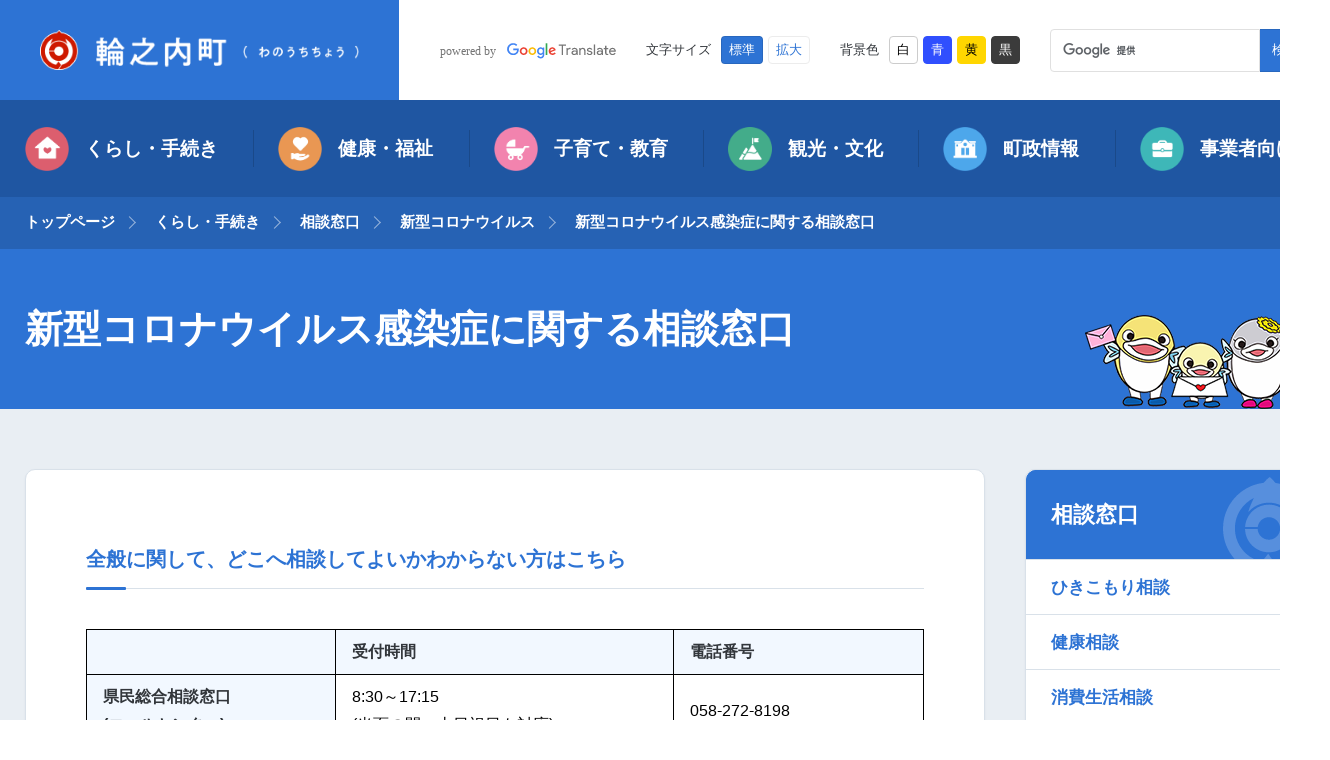

--- FILE ---
content_type: text/html; charset=UTF-8
request_url: https://town.wanouchi.gifu.jp/portal/life-process/consultation-desk/post0026507/
body_size: 18718
content:
<!DOCTYPE html>
<html lang="ja">
<head prefix="og: https://ogp.me/ns#">
<!-- Google tag (gtag.js) -->
<script async src="https://www.googletagmanager.com/gtag/js?id=G-93SH5C4HX5"></script>
<script>
  window.dataLayer = window.dataLayer || [];
  function gtag(){dataLayer.push(arguments);}
  gtag('js', new Date());

  gtag('config', 'G-93SH5C4HX5');
</script>

<meta charset="utf-8">
<meta http-equiv="X-UA-Compatible" content="IE=edge">
<meta name="format-detection" content="telephone=no">
<title>新型コロナウイルス感染症に関する相談窓口 | 輪之内町（わのうちちょう）</title>
<meta name="description" content="岐阜県輪之内町の公式ホームページ。輪之内町のくらしの情報や町政情報、観光やイベントに関する情報、入札情報や企業支援に関する情報などを掲載しています。">
<script src="https://town.wanouchi.gifu.jp/wp-content/themes/wanouchi-theme/resource/js/lib/ua-parser.min.js"></script>
<meta name="viewport" content="width=device-width,initial-scale=1.0">
<script src="https://town.wanouchi.gifu.jp/wp-content/themes/wanouchi-theme/resource/js/viewport.js"></script>

<link rel="icon" href="https://town.wanouchi.gifu.jp/wp-content/themes/wanouchi-theme/resource/sns/favicon.ico">
<link rel="shortcut icon" href="https://town.wanouchi.gifu.jp/wp-content/themes/wanouchi-theme/resource/sns/favicon.ico">
<link rel="apple-touch-icon" href="https://town.wanouchi.gifu.jp/wp-content/themes/wanouchi-theme/resource/sns/apple-touch-icon.png">
<link rel="preconnect" href="https://fonts.gstatic.com">
<link href="https://fonts.googleapis.com/css2?family=Quicksand:wght@400;600&display=swap" rel="stylesheet">
<link rel="stylesheet" href="https://town.wanouchi.gifu.jp/wp-content/themes/wanouchi-theme/resource/css/common.css">
<link rel="stylesheet" media="print" href="https://town.wanouchi.gifu.jp/wp-content/themes/wanouchi-theme/resource/css/print.css">
<!-- SNS基本共通設定 -->
<meta property="og:title" content="新型コロナウイルス感染症に関する相談窓口 | 輪之内町（わのうちちょう）" />
<meta property="og:type" content="article">
<meta property="og:url" content="https://town.wanouchi.gifu.jp/portal/life-process/consultation-desk/%e6%96%b0%e5%9e%8b%e3%82%b3%e3%83%ad%e3%83%8a%e3%82%a6%e3%82%a4%e3%83%ab%e3%82%b9/post0026507/" />
<meta property="og:image" content="https://town.wanouchi.gifu.jp/wp-content/themes/wanouchi-theme/resource/sns/og.png" />
<meta property="og:site_name" content="輪之内町ホームページ" />
<meta property="og:description" content="岐阜県輪之内町の公式ホームページ。輪之内町のくらしの情報や町政情報、観光やイベントに関する情報、入札情報や企業支援に関する情報などを掲載しています。" />

<link rel='dns-prefetch' href='//ajax.googleapis.com' />
<link rel='dns-prefetch' href='//code.jquery.com' />
<link rel='dns-prefetch' href='//translate.google.com' />
<link rel='dns-prefetch' href='//s.w.org' />
<link rel="alternate" type="application/rss+xml" title="輪之内町（わのうちちょう） &raquo; 新型コロナウイルス感染症に関する相談窓口 のコメントのフィード" href="https://town.wanouchi.gifu.jp/portal/life-process/consultation-desk/%e6%96%b0%e5%9e%8b%e3%82%b3%e3%83%ad%e3%83%8a%e3%82%a6%e3%82%a4%e3%83%ab%e3%82%b9/post0026507/feed/" />
<link rel='stylesheet' id='jwp-a11y_css-css'  href='https://town.wanouchi.gifu.jp/wp-content/plugins/jwp-a11y/assets/css/a11yc.css?ver=5.5.17' type='text/css' media='all' />
<link rel='stylesheet' id='jwp-jwp-a11y_css-css'  href='https://town.wanouchi.gifu.jp/wp-content/plugins/jwp-a11y/assets/css/jwp-a11y.css?ver=5.5.17' type='text/css' media='all' />
<link rel='stylesheet' id='jwp-a11y_font-awesome-css'  href='https://town.wanouchi.gifu.jp/wp-content/plugins/jwp-a11y/assets/css/font-awesome/css/font-awesome.min.css?ver=5.5.17' type='text/css' media='all' />
<link rel='stylesheet' id='events-manager-css'  href='https://town.wanouchi.gifu.jp/wp-content/plugins/events-manager/includes/css/events-manager.min.css?ver=6.4.7.2' type='text/css' media='all' />
<link rel='stylesheet' id='google-language-translator-css'  href='https://town.wanouchi.gifu.jp/wp-content/plugins/google-language-translator/css/style.css?ver=6.0.7' type='text/css' media='' />
<link rel='stylesheet' id='aos_style-css'  href='https://town.wanouchi.gifu.jp/wp-content/plugins/lw-wae-contents-editor/aos/aos.css?ver=5.5.17' type='text/css' media='all' />
<link rel='stylesheet' id='slick_style-css'  href='https://town.wanouchi.gifu.jp/wp-content/plugins/lw-wae-contents-editor/aos/slick.css?ver=5.5.17' type='text/css' media='all' />
<script type='text/javascript' src='https://ajax.googleapis.com/ajax/libs/jquery/1.12.4/jquery.min.js?ver=1.0.1' id='jquery-js'></script>
<script type='text/javascript' src='https://town.wanouchi.gifu.jp/wp-includes/js/jquery/ui/core.min.js?ver=5.5.17' id='jquery-ui-core-js'></script>
<script type='text/javascript' src='https://town.wanouchi.gifu.jp/wp-includes/js/jquery/ui/widget.min.js?ver=5.5.17' id='jquery-ui-widget-js'></script>
<script type='text/javascript' src='https://town.wanouchi.gifu.jp/wp-includes/js/jquery/ui/position.min.js?ver=5.5.17' id='jquery-ui-position-js'></script>
<script type='text/javascript' src='https://town.wanouchi.gifu.jp/wp-includes/js/jquery/ui/sortable.min.js?ver=5.5.17' id='jquery-ui-sortable-js'></script>
<script type='text/javascript' src='https://town.wanouchi.gifu.jp/wp-includes/js/jquery/ui/datepicker.min.js?ver=5.5.17' id='jquery-ui-datepicker-js'></script>
<script type='text/javascript' id='jquery-ui-datepicker-js-after'>
jQuery(document).ready(function(jQuery){jQuery.datepicker.setDefaults({"closeText":"\u9589\u3058\u308b","currentText":"\u4eca\u65e5","monthNames":["1\u6708","2\u6708","3\u6708","4\u6708","5\u6708","6\u6708","7\u6708","8\u6708","9\u6708","10\u6708","11\u6708","12\u6708"],"monthNamesShort":["1\u6708","2\u6708","3\u6708","4\u6708","5\u6708","6\u6708","7\u6708","8\u6708","9\u6708","10\u6708","11\u6708","12\u6708"],"nextText":"\u6b21","prevText":"\u524d","dayNames":["\u65e5\u66dc\u65e5","\u6708\u66dc\u65e5","\u706b\u66dc\u65e5","\u6c34\u66dc\u65e5","\u6728\u66dc\u65e5","\u91d1\u66dc\u65e5","\u571f\u66dc\u65e5"],"dayNamesShort":["\u65e5","\u6708","\u706b","\u6c34","\u6728","\u91d1","\u571f"],"dayNamesMin":["\u65e5","\u6708","\u706b","\u6c34","\u6728","\u91d1","\u571f"],"dateFormat":"yy\u5e74mm\u6708d\u65e5","firstDay":1,"isRTL":false});});
</script>
<script type='text/javascript' src='https://town.wanouchi.gifu.jp/wp-includes/js/jquery/ui/dialog.min.js?ver=5.5.17' id='jquery-ui-dialog-js'></script>
<script type='text/javascript' id='events-manager-js-extra'>
/* <![CDATA[ */
var EM = {"ajaxurl":"https:\/\/cms2.town.wanouchi.gifu.jp\/wp-admin\/admin-ajax.php","locationajaxurl":"https:\/\/cms2.town.wanouchi.gifu.jp\/wp-admin\/admin-ajax.php?action=locations_search","firstDay":"1","locale":"ja","dateFormat":"yy-mm-dd","ui_css":"https:\/\/town.wanouchi.gifu.jp\/wp-content\/plugins\/events-manager\/includes\/css\/jquery-ui\/build.min.css","show24hours":"1","is_ssl":"1","autocomplete_limit":"10","calendar":{"breakpoints":{"small":560,"medium":908,"large":false}},"phone":"","datepicker":{"format":"Y-m-d","locale":"ja"},"search":{"breakpoints":{"small":650,"medium":850,"full":false}},"url":"https:\/\/town.wanouchi.gifu.jp\/wp-content\/plugins\/events-manager","txt_search":"\u691c\u7d22","txt_searching":"\u691c\u7d22\u4e2d...","txt_loading":"\u8aad\u307f\u8fbc\u307f\u4e2d\u2026"};
/* ]]> */
</script>
<script type='text/javascript' src='https://town.wanouchi.gifu.jp/wp-content/plugins/events-manager/includes/js/events-manager.min.js?ver=6.4.7.2' id='events-manager-js'></script>
<script type='text/javascript' src='https://town.wanouchi.gifu.jp/wp-content/plugins/events-manager/includes/external/flatpickr/l10n/ja.min.js?ver=6.4.7.2' id='em-flatpickr-localization-js'></script>
<script type='text/javascript' src='https://town.wanouchi.gifu.jp/wp-content/plugins/lw-wae-contents-editor/aos/aos.js?ver=5.5.17' id='aos_script-js'></script>
<script type='text/javascript' src='https://town.wanouchi.gifu.jp/wp-content/plugins/lw-wae-contents-editor/aos/slick.js?ver=5.5.17' id='slick_script-js'></script>
<script type='text/javascript' id='disaster-js-extra'>
/* <![CDATA[ */
var disaster_ajax = {"api":"https:\/\/town.wanouchi.gifu.jp\/wp-admin\/admin-ajax.php","action":"disaster_action","nonce":"80fd31d0b9"};
/* ]]> */
</script>
<script type='text/javascript' src='https://town.wanouchi.gifu.jp/wp-content/themes/wanouchi-theme/resource/js/disaster.js?ver=5.5.17' id='disaster-js'></script>
<link rel='prev' title='等級及び職制上の階級ごとの職員数' href='https://town.wanouchi.gifu.jp/portal/town/government-office-information/post0026061/' />
<link rel='next' title='広報わのうち（2020年3月号）' href='https://town.wanouchi.gifu.jp/portal/town/laws-information-disclosure/kouhou-wanouchi/2020-2025/2020/post0025156/' />
<meta name="generator" content="WordPress 5.5.17" />
<link rel="canonical" href="https://town.wanouchi.gifu.jp/portal/life-process/consultation-desk/%e6%96%b0%e5%9e%8b%e3%82%b3%e3%83%ad%e3%83%8a%e3%82%a6%e3%82%a4%e3%83%ab%e3%82%b9/post0026507/" />
<link rel='shortlink' href='https://town.wanouchi.gifu.jp/?p=26507' />
<style type="text/css">#google_language_translator a {display: none !important; }.goog-te-gadget {color:transparent !important;}.goog-te-gadget { font-size:0px !important; }.goog-branding { display:none; }.goog-tooltip {display: none !important;}.goog-tooltip:hover {display: none !important;}.goog-text-highlight {background-color: transparent !important; border: none !important; box-shadow: none !important;}#google_language_translator select.goog-te-combo { color:#32373c; }#flags { display:none; }.goog-te-banner-frame{visibility:hidden !important;}body { top:0px !important;}#glt-translate-trigger { left:20px; right:auto; }#glt-translate-trigger > span { color:#ffffff; }#glt-translate-trigger { background:#f89406; }.goog-te-gadget .goog-te-combo { width:100%; }</style>
<script>
  (function(i,s,o,g,r,a,m){i['GoogleAnalyticsObject']=r;i[r]=i[r]||function(){
  (i[r].q=i[r].q||[]).push(arguments)},i[r].l=1*new Date();a=s.createElement(o),
  m=s.getElementsByTagName(o)[0];a.async=1;a.src=g;m.parentNode.insertBefore(a,m)
  })(window,document,'script','//www.google-analytics.com/analytics.js','ga');
  ga('create', 'UA-49602795-1', 'town.wanouchi.gifu.jp');
  ga('send', 'pageview');
</script>
</head>
<body id="a-top">
<header class="header">
  <div class="header__main">
    <p class="header__logo"><a href="https://town.wanouchi.gifu.jp/"><img src="https://town.wanouchi.gifu.jp/wp-content/themes/wanouchi-theme/resource/img/logo.png" alt="輪之内町（わのうちちょう）" class="pcShow"><img src="https://town.wanouchi.gifu.jp/wp-content/themes/wanouchi-theme/resource/img/logo_sp.png" alt="輪之内町（わのうちちょう）" class="spShow"></a></p>
    <div class="header__utility">
      <div class="u-langChange">
        <a href="https://translate.google.com" target="_blank" rel="noopener noreferrer"><img src="https://town.wanouchi.gifu.jp/wp-content/themes/wanouchi-theme/resource/img/google_logo.svg" alt="powered by Google Translate"></a>
        <div id="google_language_translator" class="default-language-ja"></div>
      </div>
      <div class="u-fontSize">
        <span class="u-fontSize__title">文字サイズ</span>
        <ul class="u-fontSize__list js-fontSize">
          <li class="u-fontSize__list__btn">
            <button type="button" data-checked="true" data-label="normal">標準</button>
          </li>
          <li class="u-fontSize__list__btn">
            <button type="button" data-checked="false" data-label="big">拡大</button>
          </li>
        </ul>
      </div>
      <div class="u-colorChange">
        <span class="u-colorChange__title">背景色</span>
        <ul class="u-colorChange__list js-colorChange">
          <li class="u-colorChange__list__btn">
            <button type="button" data-checked="true" data-label="white">白</button>
          </li>
          <li class="u-colorChange__list__btn">
            <button type="button" data-checked="false" data-label="blue">青</button>
          </li>
          <li class="u-colorChange__list__btn">
            <button type="button" data-checked="false" data-label="yellow">黄</button>
          </li>
          <li class="u-colorChange__list__btn">
            <button type="button" data-checked="false" data-label="black">黒</button>
          </li>
        </ul>
      </div>
      <form id="cse-search-box-header" action="/search/" class="u-siteSearch">
        <input type="hidden" name="cx" value="4cea73a71f07ea773" />
        <input type="hidden" name="ie" value="UTF-8" />
        <input type="text" name="q" placeholder="検索したい言葉を入力して下さい" class="u-siteSearch__keyword" title="検索キーワード" />
        <input type="submit" name="sa" value="検索" class="u-siteSearch__submit" />
      </form>
      <script type="text/javascript" src="https://www.google.com/cse/brand?form=cse-search-box-header&lang=ja"></script>
    </div>
    <ul class="header__spMenu js-spMenu">
      <li class="header__spMenu__item">
        <button type="button" class="js-spMenuBtn">
        <svg class="header__spMenu__icon">
          <use xlink:href="#icon-setting"></use>
        </svg>
        設定</button>
        <div class="header__spMenu__inner">
          <div class="u-langChange"><a href="https://translate.google.com" target="_blank" rel="noopener noreferrer"><img src="https://town.wanouchi.gifu.jp/wp-content/themes/wanouchi-theme/resource/img/google_logo_white.svg" alt="powered by Google Translate"></a>
            <div id="google_language_translator" class="default-language-ja"></div>
          </div>
          <div class="u-fontSize"> <span class="u-fontSize__title">文字サイズ</span>
            <ul class="u-fontSize__list js-fontSize" role="radiogroup">
              <li class="u-fontSize__list__btn">
                <button type="button" data-checked="true" data-label="normal">標準</button>
              </li>
              <li class="u-fontSize__list__btn">
                <button type="button" data-checked="false" data-label="big">拡大</button>
              </li>
            </ul>
          </div>
          <div class="u-colorChange"> <span class="u-colorChange__title">背景色</span>
            <ul class="u-colorChange__list js-colorChange" role="radiogroup">
              <li class="u-colorChange__list__btn">
                <button type="button" data-checked="true" data-label="white">白</button>
              </li>
              <li class="u-colorChange__list__btn">
                <button type="button" data-checked="false" data-label="blue">青</button>
              </li>
              <li class="u-colorChange__list__btn">
                <button type="button" data-checked="false" data-label="yellow">黄</button>
              </li>
              <li class="u-colorChange__list__btn">
                <button type="button" data-checked="false" data-label="black">黒</button>
              </li>
            </ul>
          </div>
        </div>
      </li>
      <li class="header__spMenu__item">
        <button type="button" class="js-spMenuBtn"><svg class="header__spMenu__icon"><use xlink:href="#icon-search"></use></svg>検索</button>
        <div class="header__spMenu__inner">
          <form id="cse-search-box-spHeader" action="/search/" class="u-siteSearch">
            <input type="hidden" name="cx" value="4cea73a71f07ea773" />
            <input type="hidden" name="ie" value="UTF-8" />
            <input type="text" name="q" placeholder="検索したい言葉を入力して下さい" class="u-siteSearch__keyword" title="検索キーワード" />
            <input type="submit" name="sa" value="検索" class="u-siteSearch__submit" />
          </form>
          <script type="text/javascript" src="https://www.google.com/cse/brand?form=cse-search-box-spHeader&lang=ja"></script>
        </div>
      </li>
      <li class="header__spMenu__item">
        <button type="button" class="js-spGnavBtn"><span class="header__spMenu__toggleIcon"></span>メニュー</button>
      </li>
    </ul>
  </div>
  <nav class="gnav js-spGnavBox">
    <div class="inner">
      <ul class="gnav__list"><li class="gnav__list__item"><a href="https://town.wanouchi.gifu.jp/portal/life-process/" class="gnav__list__text js-gnavSub"><img src="/wp-content/uploads/ic_living.png" alt="">くらし・手続き</a><div class="gnav__sub js-gnavSubBox"><div class="inner"><div class="gnav__sub__head"><p class="gnav__sub__title"><a href="https://town.wanouchi.gifu.jp/portal/life-process/" class="gnav__sub__topPage"><svg class="gnav__sub__arrow"><use xlink:href="#icon-arrow"></use></svg>くらし・手続きトップページ</a></p></div><div class="gnav__sub__body"><ul class="gnav__sub__list"><li><a href="https://town.wanouchi.gifu.jp/portal/life-process/report/"><svg class="gnav__sub__arrow"><use xlink:href="#icon-arrow"></use></svg>届出・証明</a></li><li><a href="https://town.wanouchi.gifu.jp/portal/life-process/subsidy-allowance/"><svg class="gnav__sub__arrow"><use xlink:href="#icon-arrow"></use></svg>助成・手当</a></li><li><a href="https://town.wanouchi.gifu.jp/portal/life-process/trash-environment/"><svg class="gnav__sub__arrow"><use xlink:href="#icon-arrow"></use></svg>ごみ・環境</a></li><li><a href="https://town.wanouchi.gifu.jp/portal/life-process/insurance-pension/"><svg class="gnav__sub__arrow"><use xlink:href="#icon-arrow"></use></svg>保険・年金</a></li><li><a href="https://town.wanouchi.gifu.jp/portal/life-process/tax/"><svg class="gnav__sub__arrow"><use xlink:href="#icon-arrow"></use></svg>税金</a></li><li><a href="https://town.wanouchi.gifu.jp/portal/life-process/disaster-prevention-life-process/"><svg class="gnav__sub__arrow"><use xlink:href="#icon-arrow"></use></svg>防災・災害</a></li><li><a href="https://town.wanouchi.gifu.jp/portal/life-process/funeral/"><svg class="gnav__sub__arrow"><use xlink:href="#icon-arrow"></use></svg>斎苑</a></li><li><a href="https://town.wanouchi.gifu.jp/portal/life-process/pet-animal/"><svg class="gnav__sub__arrow"><use xlink:href="#icon-arrow"></use></svg>ペット・動物</a></li><li><a href="https://town.wanouchi.gifu.jp/portal/life-process/transportation/"><svg class="gnav__sub__arrow"><use xlink:href="#icon-arrow"></use></svg>町の公共交通機関</a></li><li><a href="https://town.wanouchi.gifu.jp/portal/life-process/roads-waterways-rivers/"><svg class="gnav__sub__arrow"><use xlink:href="#icon-arrow"></use></svg>道水路・河川・建築</a></li><li><a href="https://town.wanouchi.gifu.jp/portal/life-process/consultation-desk/"><svg class="gnav__sub__arrow"><use xlink:href="#icon-arrow"></use></svg>相談窓口</a></li><li><a href="https://town.wanouchi.gifu.jp/portal/life-process/water-supply/"><svg class="gnav__sub__arrow"><use xlink:href="#icon-arrow"></use></svg>水道・下水道</a></li><li><a href="https://town.wanouchi.gifu.jp/portal/life-process/empty-house/"><svg class="gnav__sub__arrow"><use xlink:href="#icon-arrow"></use></svg>空き家・移住・定住</a></li></ul></div></div></div></li><li class="gnav__list__item"><a href="https://town.wanouchi.gifu.jp/portal/health-welfare/" class="gnav__list__text js-gnavSub"><img src="/wp-content/uploads/ic_health.png" alt="">健康・福祉</a><div class="gnav__sub js-gnavSubBox"><div class="inner"><div class="gnav__sub__head"><p class="gnav__sub__title"><a href="https://town.wanouchi.gifu.jp/portal/health-welfare/" class="gnav__sub__topPage"><svg class="gnav__sub__arrow"><use xlink:href="#icon-arrow"></use></svg>健康・福祉トップページ</a></p></div><div class="gnav__sub__body"><ul class="gnav__sub__list"><li><a href="https://town.wanouchi.gifu.jp/portal/health-welfare/elderly-nursing/"><svg class="gnav__sub__arrow"><use xlink:href="#icon-arrow"></use></svg>高齢・介護</a></li><li><a href="https://town.wanouchi.gifu.jp/portal/health-welfare/medical/"><svg class="gnav__sub__arrow"><use xlink:href="#icon-arrow"></use></svg>医療</a></li><li><a href="https://town.wanouchi.gifu.jp/portal/health-welfare/disability/"><svg class="gnav__sub__arrow"><use xlink:href="#icon-arrow"></use></svg>障がい</a></li><li><a href="https://town.wanouchi.gifu.jp/portal/health-welfare/facility/"><svg class="gnav__sub__arrow"><use xlink:href="#icon-arrow"></use></svg>施設</a></li><li><a href="https://town.wanouchi.gifu.jp/portal/health-welfare/%e3%81%8a%e3%81%86%e3%81%a1%e3%81%94%e3%81%af%e3%82%93%e3%83%ac%e3%82%b7%e3%83%94/"><svg class="gnav__sub__arrow"><use xlink:href="#icon-arrow"></use></svg>おうちごはんレシピ</a></li></ul></div></div></div></li><li class="gnav__list__item"><a href="https://town.wanouchi.gifu.jp/portal/parenting-education/" class="gnav__list__text js-gnavSub"><img src="/wp-content/uploads/ic_parenting.png" alt="">子育て・教育</a><div class="gnav__sub js-gnavSubBox"><div class="inner"><div class="gnav__sub__head"><p class="gnav__sub__title"><a href="https://town.wanouchi.gifu.jp/portal/parenting-education/" class="gnav__sub__topPage"><svg class="gnav__sub__arrow"><use xlink:href="#icon-arrow"></use></svg>子育て・教育トップページ</a></p></div><div class="gnav__sub__body"><ul class="gnav__sub__list"><li><a href="https://town.wanouchi.gifu.jp/portal/parenting-education/pregnancy-childbirth-parenting/"><svg class="gnav__sub__arrow"><use xlink:href="#icon-arrow"></use></svg>妊娠・出産・子育て</a></li><li><a href="https://town.wanouchi.gifu.jp/portal/parenting-education/education/"><svg class="gnav__sub__arrow"><use xlink:href="#icon-arrow"></use></svg>教育</a></li></ul></div></div></div></li><li class="gnav__list__item"><a href="https://town.wanouchi.gifu.jp/portal/tourism/" class="gnav__list__text js-gnavSub"><img src="/wp-content/uploads/ic_tourism.png" alt="">観光・文化</a><div class="gnav__sub js-gnavSubBox"><div class="inner"><div class="gnav__sub__head"><p class="gnav__sub__title"><a href="https://town.wanouchi.gifu.jp/portal/tourism/" class="gnav__sub__topPage"><svg class="gnav__sub__arrow"><use xlink:href="#icon-arrow"></use></svg>観光・文化トップページ</a></p></div><div class="gnav__sub__body"><ul class="gnav__sub__list"><li><a href="https://town.wanouchi.gifu.jp/portal/tourism/%e7%a6%8f%e6%9d%9f%e5%9f%8e%e5%be%a1%e5%9f%8e%e5%8d%b0/"><svg class="gnav__sub__arrow"><use xlink:href="#icon-arrow"></use></svg>福束城御城印</a></li><li><a href="https://town.wanouchi.gifu.jp/portal/tourism/%e8%bb%bd%e3%83%88%e3%83%a9%e6%9c%9d%e5%b8%82/"><svg class="gnav__sub__arrow"><use xlink:href="#icon-arrow"></use></svg>軽トラ朝市</a></li><li><a href="https://town.wanouchi.gifu.jp/portal/tourism/%e3%81%8e%e3%81%b5%e8%bc%aa%e4%b9%8b%e5%86%85%e6%ad%a6%e5%b0%86%e9%9a%8a/"><svg class="gnav__sub__arrow"><use xlink:href="#icon-arrow"></use></svg>ぎふ輪之内武将隊</a></li><li><a href="https://town.wanouchi.gifu.jp/portal/tourism/%e7%89%b9%e7%94%a3%e7%89%a9/"><svg class="gnav__sub__arrow"><use xlink:href="#icon-arrow"></use></svg>特産物</a></li><li><a href="https://town.wanouchi.gifu.jp/portal/tourism/%e4%b9%99%e5%a7%ab%e3%81%95%e3%82%93/"><svg class="gnav__sub__arrow"><use xlink:href="#icon-arrow"></use></svg>乙姫さん</a></li><li><a href="https://town.wanouchi.gifu.jp/portal/tourism/kawabata-kun/"><svg class="gnav__sub__arrow"><use xlink:href="#icon-arrow"></use></svg>かわばたくん</a></li><li><a href="https://town.wanouchi.gifu.jp/portal/tourism/sightseeing-facility/"><svg class="gnav__sub__arrow"><use xlink:href="#icon-arrow"></use></svg>施設</a></li></ul></div></div></div></li><li class="gnav__list__item"><a href="https://town.wanouchi.gifu.jp/portal/town/" class="gnav__list__text js-gnavSub"><img src="/wp-content/uploads/ic_towninfo.png" alt="">町政情報</a><div class="gnav__sub js-gnavSubBox"><div class="inner"><div class="gnav__sub__head"><p class="gnav__sub__title"><a href="https://town.wanouchi.gifu.jp/portal/town/" class="gnav__sub__topPage"><svg class="gnav__sub__arrow"><use xlink:href="#icon-arrow"></use></svg>町政情報トップページ</a></p></div><div class="gnav__sub__body"><ul class="gnav__sub__list"><li><a href="https://town.wanouchi.gifu.jp/portal/town/about-wanouchi/"><svg class="gnav__sub__arrow"><use xlink:href="#icon-arrow"></use></svg>輪之内町について</a></li><li><a href="https://town.wanouchi.gifu.jp/portal/town/government-office-information/"><svg class="gnav__sub__arrow"><use xlink:href="#icon-arrow"></use></svg>役場案内</a></li><li><a href="https://town.wanouchi.gifu.jp/portal/town/regional-informatization/"><svg class="gnav__sub__arrow"><use xlink:href="#icon-arrow"></use></svg>地域情報化</a></li><li><a href="https://town.wanouchi.gifu.jp/portal/town/laws-information-disclosure/"><svg class="gnav__sub__arrow"><use xlink:href="#icon-arrow"></use></svg>条例・情報公開</a></li><li><a href="https://town.wanouchi.gifu.jp/portal/town/finance/"><svg class="gnav__sub__arrow"><use xlink:href="#icon-arrow"></use></svg>財政</a></li><li><a href="https://town.wanouchi.gifu.jp/portal/town/election/"><svg class="gnav__sub__arrow"><use xlink:href="#icon-arrow"></use></svg>選挙</a></li><li><a href="https://town.wanouchi.gifu.jp/portal/town/parliament/"><svg class="gnav__sub__arrow"><use xlink:href="#icon-arrow"></use></svg>議会</a></li><li><a href="https://town.wanouchi.gifu.jp/portal/town/measure/"><svg class="gnav__sub__arrow"><use xlink:href="#icon-arrow"></use></svg>計画・施策</a></li><li><a href="https://town.wanouchi.gifu.jp/portal/town/advertisement/"><svg class="gnav__sub__arrow"><use xlink:href="#icon-arrow"></use></svg>広告</a></li><li><a href="https://town.wanouchi.gifu.jp/portal/town/syokuinsaiyou/"><svg class="gnav__sub__arrow"><use xlink:href="#icon-arrow"></use></svg>職員採用</a></li><li><a href="https://town.wanouchi.gifu.jp/portal/town/%e7%94%ba%e9%95%b7%e5%ae%a4%e3%82%88%e3%82%8a/"><svg class="gnav__sub__arrow"><use xlink:href="#icon-arrow"></use></svg>町長室より</a></li></ul></div></div></div></li><li class="gnav__list__item"><a href="https://town.wanouchi.gifu.jp/portal/business/" class="gnav__list__text js-gnavSub"><img src="/wp-content/uploads/ic_business.png" alt="">事業者向け</a><div class="gnav__sub js-gnavSubBox"><div class="inner"><div class="gnav__sub__head"><p class="gnav__sub__title"><a href="https://town.wanouchi.gifu.jp/portal/business/" class="gnav__sub__topPage"><svg class="gnav__sub__arrow"><use xlink:href="#icon-arrow"></use></svg>事業者向けトップページ</a></p></div><div class="gnav__sub__body"><ul class="gnav__sub__list"><li><a href="https://town.wanouchi.gifu.jp/portal/business/%e9%a8%92%e9%9f%b3%e8%a6%8f%e5%88%b6%e6%b3%95%e3%83%bb%e6%8c%af%e5%8b%95%e8%a6%8f%e5%88%b6%e6%b3%95%e3%83%bb%e5%b2%90%e9%98%9c%e7%9c%8c%e5%85%ac%e5%ae%b3%e9%98%b2%e6%ad%a2%e6%9d%a1%e4%be%8b/"><svg class="gnav__sub__arrow"><use xlink:href="#icon-arrow"></use></svg>騒音規制法・振動規制法・岐阜県公害防止条例</a></li><li><a href="https://town.wanouchi.gifu.jp/portal/business/%e5%b7%a5%e5%a0%b4%e7%94%a8%e5%9c%b0/"><svg class="gnav__sub__arrow"><use xlink:href="#icon-arrow"></use></svg>工場用地</a></li><li><a href="https://town.wanouchi.gifu.jp/portal/business/%e6%9a%ae%e3%82%89%e3%81%97%e3%81%ae%e4%be%bf%e5%88%a9%e5%b8%b3/"><svg class="gnav__sub__arrow"><use xlink:href="#icon-arrow"></use></svg>暮らしの便利帳</a></li><li><a href="https://town.wanouchi.gifu.jp/portal/business/%e3%81%b5%e3%82%8b%e3%81%95%e3%81%a8%e7%b4%8d%e7%a8%8e/"><svg class="gnav__sub__arrow"><use xlink:href="#icon-arrow"></use></svg>ふるさと納税</a></li><li><a href="https://town.wanouchi.gifu.jp/portal/business/%e7%89%b9%e5%ae%9a%e4%ba%8b%e6%a5%ad/"><svg class="gnav__sub__arrow"><use xlink:href="#icon-arrow"></use></svg>特定事業</a></li><li><a href="https://town.wanouchi.gifu.jp/portal/business/gaki-biz%e3%82%ac%e3%82%ad%e3%83%93%e3%82%ba/"><svg class="gnav__sub__arrow"><use xlink:href="#icon-arrow"></use></svg>Gaki-Biz(ガキビズ)</a></li><li><a href="https://town.wanouchi.gifu.jp/portal/business/%e5%9c%9f%e5%9c%b0%e9%96%8b%e7%99%ba/"><svg class="gnav__sub__arrow"><use xlink:href="#icon-arrow"></use></svg>土地開発</a></li><li><a href="https://town.wanouchi.gifu.jp/portal/business/%e6%b1%82%e4%ba%ba%e6%83%85%e5%a0%b1/"><svg class="gnav__sub__arrow"><use xlink:href="#icon-arrow"></use></svg>求人情報</a></li><li><a href="https://town.wanouchi.gifu.jp/portal/business/%e7%94%a3%e6%a5%ad%e4%ba%ba%e6%9d%90%e8%82%b2%e6%88%90%e4%ba%8b%e6%a5%ad/"><svg class="gnav__sub__arrow"><use xlink:href="#icon-arrow"></use></svg>産業人材育成事業</a></li><li><a href="https://town.wanouchi.gifu.jp/portal/business/%e4%ba%8b%e6%a5%ad%e8%80%85%e6%94%af%e6%8f%b4/"><svg class="gnav__sub__arrow"><use xlink:href="#icon-arrow"></use></svg>事業者支援</a></li><li><a href="https://town.wanouchi.gifu.jp/portal/business/bid/"><svg class="gnav__sub__arrow"><use xlink:href="#icon-arrow"></use></svg>入札</a></li><li><a href="https://town.wanouchi.gifu.jp/portal/business/agricultural-commission/"><svg class="gnav__sub__arrow"><use xlink:href="#icon-arrow"></use></svg>農業委員会</a></li></ul></div></div></div></li></ul>      <div class="gnav__spSupport">
        <p class="eventCalendarBtn"><a href="/event/">
          <span class="eventCalendarBtn__en">EVENT CALENDAR</span>
          <span class="eventCalendarBtn__title">イベントカレンダー</span>
        </a></p>
        <section class="purposeArea">
          <h2 class="purposeArea__title">くらしのガイド</h2>
          <div class="inner">
            <ul class="purposeArea__menu"><li class="purposeArea__menu__item"><a href="https://town.wanouchi.gifu.jp/purpose_cat/pregnancy_childbirth/"><figure class="purposeArea__menu__pict"><img src="/wp-content/uploads/purpose_menu_pict01.png" alt="妊娠・出産"></figure><span class="purposeArea__menu__text">妊娠・出産</span></a></li><li class="purposeArea__menu__item"><a href="https://town.wanouchi.gifu.jp/purpose_cat/parenting_education/"><figure class="purposeArea__menu__pict"><img src="/wp-content/uploads/purpose_menu_pict02.png" alt="子育て・教育"></figure><span class="purposeArea__menu__text">子育て・教育</span></a></li><li class="purposeArea__menu__item"><a href="https://town.wanouchi.gifu.jp/purpose_cat/marriage_divorce/"><figure class="purposeArea__menu__pict"><img src="/wp-content/uploads/purpose_menu_pict03.png" alt="結婚・離婚"></figure><span class="purposeArea__menu__text">結婚・離婚</span></a></li><li class="purposeArea__menu__item"><a href="https://town.wanouchi.gifu.jp/purpose_cat/housing_moving/"><figure class="purposeArea__menu__pict"><img src="/wp-content/uploads/purpose_menu_pict04.png" alt="住まい・引越し"></figure><span class="purposeArea__menu__text">住まい・引越し</span></a></li><li class="purposeArea__menu__item"><a href="https://town.wanouchi.gifu.jp/purpose_cat/garbage_recycling/"><figure class="purposeArea__menu__pict"><img src="/wp-content/uploads/purpose_menu_pict05.png" alt="ごみ・リサイクル"></figure><span class="purposeArea__menu__text">ごみ・リサイクル</span></a></li><li class="purposeArea__menu__item"><a href="https://town.wanouchi.gifu.jp/purpose_cat/disaster_prevention/"><figure class="purposeArea__menu__pict"><img src="/wp-content/uploads/purpose_menu_pict06.png" alt="防災"></figure><span class="purposeArea__menu__text">防災</span></a></li><li class="purposeArea__menu__item"><a href="https://town.wanouchi.gifu.jp/purpose_cat/medical/"><figure class="purposeArea__menu__pict"><img src="/wp-content/uploads/purpose_menu_pict07.png" alt="医療"></figure><span class="purposeArea__menu__text">医療</span></a></li><li class="purposeArea__menu__item"><a href="https://town.wanouchi.gifu.jp/purpose_cat/elderly_nursing/"><figure class="purposeArea__menu__pict"><img src="/wp-content/uploads/purpose_menu_pict08.png" alt="高齢・介護"></figure><span class="purposeArea__menu__text">高齢・介護</span></a></li><li class="purposeArea__menu__item"><a href="https://town.wanouchi.gifu.jp/purpose_cat/condolence/"><figure class="purposeArea__menu__pict"><img src="/wp-content/uploads/purpose_menu_pict09.png" alt="おくやみ"></figure><span class="purposeArea__menu__text">おくやみ</span></a></li></ul>          </div>
        </section>
        <p class="gnav__spContactBtn"><a href="/form/inquiry/" target="_blank"><svg class="gnav__spContactBtn__icon"><use xlink:href="#icon-contact"></use></svg>ご意見・お問い合わせ</a></p>
      </div>
    </div>
    <button type="button" class="gnav__spClose js-spGnavClose"><span class="gnav__spClose__toggleIcon"></span>閉じる</button>
  </nav>
</header>
<main class="lowerPage">
  <div class="topicpath"><ul class="inner"><li><a href="https://town.wanouchi.gifu.jp/">トップページ</a></li><li><a href="https://town.wanouchi.gifu.jp/portal/life-process/">くらし・手続き</a></li><li><a href="https://town.wanouchi.gifu.jp/portal/life-process/consultation-desk/">相談窓口</a></li><li><a href="https://town.wanouchi.gifu.jp/portal/life-process/consultation-desk/%e6%96%b0%e5%9e%8b%e3%82%b3%e3%83%ad%e3%83%8a%e3%82%a6%e3%82%a4%e3%83%ab%e3%82%b9/">新型コロナウイルス</a></li><li>新型コロナウイルス感染症に関する相談窓口</li></ul></div>  <div class="pageTitle"><div class="inner"><h1 class="pageTitle__main">新型コロナウイルス感染症に関する相談窓口</h1><span class="pageTitle__kawabatakun"><img src="/wp-content/uploads/kawabatakun_01.png" alt=""></span></div></div>
  <article class="l-colWrap">
    <div class="main">
      <div class="main__inner">
                            <div class="wae">          <section class="wae-section wae-section-margin-moderate">
    <div class="wae-section-column wae-section-column1 wae-section-margin-moderate">
        <div class="wae-section-block">
            <div class="wae-section-head wae-section-margin-moderate wae-h-border wae-h-bold wae-txt-large"><h2>全般に関して、どこへ相談してよいかわからない方はこちら</h2></div>
<div class="wae-section-table wae-section-margin-small">              <div class="scroll_x">
              <table class="noStyle" width="544">
              	<tr>
              		<td width="162" height="18" style=" font-size:100%; color:#32363B; font-weight:bold; text-align:left; vertical-align:middle; background-color:#F2F8FF; border-left:1px solid #000000; border-top:1px solid #000000; border-right:1px solid #000000; border-bottom:1px solid #000000;"></td>
              		<td width="220" height="18" style=" font-size:100%; color:#32363B; font-weight:bold; text-align:left; vertical-align:middle; background-color:#F2F8FF; border-left:1px solid #000000; border-top:1px solid #000000; border-right:1px solid #000000; border-bottom:1px solid #000000;">受付時間</td>
              		<td width="162" height="18" style=" font-size:100%; color:#32363B; font-weight:bold; text-align:left; vertical-align:middle; background-color:#F2F8FF; border-left:1px solid #000000; border-top:1px solid #000000; border-right:1px solid #000000; border-bottom:1px solid #000000;">電話番号</td>
              	</tr>
              	<tr>
              		<td width="162" height="50" style=" font-size:100%; color:#32363B; font-weight:bold; text-align:left; vertical-align:middle; background-color:#F2F8FF; border-left:1px solid #000000; border-top:1px solid #000000; border-right:1px solid #000000; border-bottom:1px solid #000000;">県民総合相談窓口<br />
              (コールセンター)</td>
              		<td width="220" height="50" style=" font-size:100%; color:#000000; vertical-align:middle; border-left:1px solid #000000; border-top:1px solid #000000; border-right:1px solid #000000; border-bottom:1px solid #000000;">8:30～17:15<br />
              (当面の間、土日祝日も対応)</td>
              		<td width="162" height="50" style=" font-size:100%; color:#000000; vertical-align:middle; border-left:1px solid #000000; border-top:1px solid #000000; border-right:1px solid #000000; border-bottom:1px solid #000000;">058-272-8198</td>
              	</tr>
              </table>
              </div>
              
</div>
        </div>
    </div>
</section>
<section class="wae-section wae-section-margin-moderate">
    <div class="wae-section-column wae-section-column1 wae-section-margin-moderate">
        <div class="wae-section-block">
            <div class="wae-section-head wae-section-margin-moderate wae-h-border wae-h-bold wae-txt-large"><h2>新型コロナウイルス感染症に関する相談はこちら</h2></div>
<div class="wae-section-table wae-section-margin-small">              <div class="scroll_x">
              <table class="noStyle" width="678">
              	<tr>
              		<td width="93" height="18" style=" font-size:100%; color:#32363B; font-weight:bold; text-align:center; vertical-align:middle; background-color:#F2F8FF; border-left:1px solid #000000; border-top:1px solid #000000; border-right:1px solid #000000; border-bottom:1px solid #000000;" rowspan="1" colspan="2"></td>
              		<td width="269" height="18" style=" font-size:100%; color:#32363B; font-weight:bold; text-align:left; vertical-align:middle; background-color:#F2F8FF; border-left:1px solid #000000; border-top:1px solid #000000; border-right:1px solid #000000; border-bottom:1px solid #000000;">受付時間</td>
              		<td width="120" height="18" style=" font-size:100%; color:#32363B; font-weight:bold; text-align:left; vertical-align:middle; background-color:#F2F8FF; border-left:1px solid #000000; border-top:1px solid #000000; border-right:1px solid #000000; border-bottom:1px solid #000000;">電話番号</td>
              	</tr>
              	<tr>
              		<td width="93" height="50" style=" font-size:100%; color:#32363B; font-weight:bold; text-align:left; vertical-align:middle; background-color:#F2F8FF; border-left:1px solid #000000; border-top:1px solid #000000; border-right:1px solid #000000; border-bottom:1px solid #000000;" rowspan="2" colspan="1">西濃保健所</td>
              		<td width="196" height="50" style=" font-size:100%; color:#32363B; font-weight:bold; text-align:left; vertical-align:middle; background-color:#F2F8FF; border-left:1px solid #000000; border-top:1px solid #000000; border-right:1px solid #000000; border-bottom:1px solid #000000;">一般電話窓口</td>
              		<td width="269" height="50" style=" font-size:100%; color:#000000; vertical-align:middle; border-left:1px solid #000000; border-top:1px solid #000000; border-right:1px solid #000000; border-bottom:1px solid #000000;">平日9時～17時</td>
              		<td width="120" height="50" style=" font-size:100%; color:#000000; vertical-align:middle; border-left:1px solid #000000; border-top:1px solid #000000; border-right:1px solid #000000; border-bottom:1px solid #000000;">0584-73-1111<br />
              (内線273)</td>
              	</tr>
              	<tr>
              		<td width="196" height="50" style=" font-size:100%; color:#32363B; font-weight:bold; text-align:left; vertical-align:middle; background-color:#F2F8FF; border-left:1px solid #000000; border-top:1px solid #000000; border-right:1px solid #000000; border-bottom:1px solid #000000;">帰国者・接触者相談センター</td>
              		<td width="269" height="50" style=" font-size:100%; color:#000000; vertical-align:middle; border-left:1px solid #000000; border-top:1px solid #000000; border-right:1px solid #000000; border-bottom:1px solid #000000;">24時間<br />
              (平日9時～17時以外は電話呼び出し対応)</td>
              		<td width="120" height="50" style=" font-size:100%; color:#000000; vertical-align:middle; border-left:1px solid #000000; border-top:1px solid #000000; border-right:1px solid #000000; border-bottom:1px solid #000000;">0584-73-1111<br />
              (内線273)</td>
              	</tr>
              	<tr>
              		<td width="93" height="50" style=" font-size:100%; color:#32363B; font-weight:bold; text-align:left; vertical-align:middle; background-color:#F2F8FF; border-left:1px solid #000000; border-top:1px solid #000000; border-right:1px solid #000000; border-bottom:1px solid #000000;" rowspan="1" colspan="2">岐阜県健康福祉部保健医療課</td>
              		<td width="269" height="50" style=" font-size:100%; color:#000000; vertical-align:middle; border-left:1px solid #000000; border-top:1px solid #000000; border-right:1px solid #000000; border-bottom:1px solid #000000;">9時～21時<br />
              (土日・祝日も実施)</td>
              		<td width="120" height="50" style=" font-size:100%; color:#000000; vertical-align:middle; border-left:1px solid #000000; border-top:1px solid #000000; border-right:1px solid #000000; border-bottom:1px solid #000000;">058-272-8860</td>
              	</tr>
              	<tr>
              		<td width="93" height="50" style=" font-size:100%; color:#32363B; font-weight:bold; text-align:left; vertical-align:middle; background-color:#F2F8FF; border-left:1px solid #000000; border-top:1px solid #000000; border-right:1px solid #000000; border-bottom:1px solid #000000;" rowspan="1" colspan="2">厚生労働省</td>
              		<td width="269" height="50" style=" font-size:100%; color:#000000; vertical-align:middle; border-left:1px solid #000000; border-top:1px solid #000000; border-right:1px solid #000000; border-bottom:1px solid #000000;">9時～21時<br />
              (土日・祝日も実施)</td>
              		<td width="120" height="50" style=" font-size:100%; color:#000000; vertical-align:middle; border-left:1px solid #000000; border-top:1px solid #000000; border-right:1px solid #000000; border-bottom:1px solid #000000;">0120-565653</td>
              	</tr>
              </table>
              </div>
              
</div>
            <div class="wae-section-note wae-section-margin-moderate"><p>聴覚に障害のある方をはじめ、電話でのご相談が難しい方は、FAX(03-3595-2756)にお問い合わせください。</p></div>
        </div>
    </div>
</section>
<section class="wae-section wae-section-margin-moderate">
    <div class="wae-section-column wae-section-column1 wae-section-margin-moderate">
        <div class="wae-section-block">
            <div class="wae-section-head wae-section-margin-moderate wae-h-border wae-h-bold wae-txt-large"><h2>悩みごと、こころの相談はこちら</h2></div>
<div class="wae-section-table wae-section-margin-moderate">              <div class="scroll_x">
              <table class="noStyle" width="703">
              	<tr>
              		<td width="221" height="18" style=" font-size:100%; color:#32363B; font-weight:bold; text-align:center; vertical-align:middle; background-color:#F2F8FF; border-left:1px solid #000000; border-top:1px solid #000000; border-right:1px solid #000000; border-bottom:1px solid #000000;"></td>
              		<td width="172" height="18" style=" font-size:100%; color:#32363B; font-weight:bold; text-align:left; vertical-align:middle; background-color:#F2F8FF; border-left:1px solid #000000; border-top:1px solid #000000; border-right:1px solid #000000; border-bottom:1px solid #000000;">受付時間</td>
              		<td width="310" height="18" style=" font-size:100%; color:#32363B; font-weight:bold; text-align:left; vertical-align:middle; background-color:#F2F8FF; border-left:1px solid #000000; border-top:1px solid #000000; border-right:1px solid #000000; border-bottom:1px solid #000000;">設置場所・電話番号</td>
              	</tr>
              	<tr>
              		<td width="221" height="50" style=" font-size:100%; color:#32363B; font-weight:bold; text-align:left; vertical-align:middle; background-color:#F2F8FF; border-left:1px solid #000000; border-top:1px solid #000000; border-right:1px solid #000000; border-bottom:1px solid #000000;">こころの相談</td>
              		<td width="172" height="50" style=" font-size:100%; color:#000000; vertical-align:middle; border-left:1px solid #000000; border-top:1px solid #000000; border-right:1px solid #000000; border-bottom:1px solid #000000;">平日 9:00～12:00、<br />
              13:00～17:00</td>
              		<td width="310" height="50" style=" font-size:100%; color:#000000; vertical-align:middle; border-left:1px solid #000000; border-top:1px solid #000000; border-right:1px solid #000000; border-bottom:1px solid #000000;">岐阜県精神保健福祉センター<br />
              058-231-9724</td>
              	</tr>
              	<tr>
              		<td width="221" height="50" style=" font-size:100%; color:#32363B; font-weight:bold; text-align:left; vertical-align:middle; background-color:#F2F8FF; border-left:1px solid #000000; border-top:1px solid #000000; border-right:1px solid #000000; border-bottom:1px solid #000000;">ひとり親家庭のお困りごと相談</td>
              		<td width="172" height="50" style=" font-size:100%; color:#000000; vertical-align:middle; border-left:1px solid #000000; border-top:1px solid #000000; border-right:1px solid #000000; border-bottom:1px solid #000000;">平日、土曜日(祝日除く)<br />
              9:00～17:00</td>
              		<td width="310" height="50" style=" font-size:100%; color:#000000; vertical-align:middle; border-left:1px solid #000000; border-top:1px solid #000000; border-right:1px solid #000000; border-bottom:1px solid #000000;">岐阜県ひとり親家庭等就業・自立支援センター<br />
              058-268-2569</td>
              	</tr>
              	<tr>
              		<td width="221" height="75" style=" font-size:100%; color:#32363B; font-weight:bold; text-align:left; vertical-align:middle; background-color:#F2F8FF; border-left:1px solid #000000; border-top:1px solid #000000; border-right:1px solid #000000; border-bottom:1px solid #000000;">子ども・家庭110番<br />
              「なやみのちはれ」</td>
              		<td width="172" height="75" style=" font-size:100%; color:#000000; vertical-align:middle; border-left:1px solid #000000; border-top:1px solid #000000; border-right:1px solid #000000; border-bottom:1px solid #000000;">平日 8:45～21:00<br />
              土曜 8:45～17:00</td>
              		<td width="310" height="75" style=" font-size:100%; color:#000000; vertical-align:middle; border-left:1px solid #000000; border-top:1px solid #000000; border-right:1px solid #000000; border-bottom:1px solid #000000;">県子ども・家庭電話相談室<br />
              0120-76-1152<br />
              058-213-8080</td>
              	</tr>
              	<tr>
              		<td width="221" height="50" style=" font-size:100%; color:#32363B; font-weight:bold; text-align:left; vertical-align:middle; background-color:#F2F8FF; border-left:1px solid #000000; border-top:1px solid #000000; border-right:1px solid #000000; border-bottom:1px solid #000000;">子どもに関する相談<br />
              (子育て・しつけなど)</td>
              		<td width="172" height="50" style=" font-size:100%; color:#000000; vertical-align:middle; border-left:1px solid #000000; border-top:1px solid #000000; border-right:1px solid #000000; border-bottom:1px solid #000000;">平日 9:00～17:00</td>
              		<td width="310" height="50" style=" font-size:100%; color:#000000; vertical-align:middle; border-left:1px solid #000000; border-top:1px solid #000000; border-right:1px solid #000000; border-bottom:1px solid #000000;">大野子ども家庭支援センターこころ<br />
              0585-35-2329</td>
              	</tr>
              	<tr>
              		<td width="221" height="48" style=" font-size:100%; color:#32363B; font-weight:bold; text-align:left; vertical-align:middle; background-color:#F2F8FF; border-left:1px solid #000000; border-top:1px solid #000000; border-right:1px solid #000000; border-bottom:1px solid #000000;">児童相談所<br />
              虐待対応ダイヤル</td>
              		<td width="172" height="48" style=" font-size:100%; color:#000000; vertical-align:middle; border-left:1px solid #000000; border-top:1px solid #000000; border-right:1px solid #000000; border-bottom:1px solid #000000;">毎日 24時間</td>
              		<td width="310" height="48" style=" font-size:100%; color:#000000; vertical-align:middle; border-left:1px solid #000000; border-top:1px solid #000000; border-right:1px solid #000000; border-bottom:1px solid #000000;">全国共通ダイヤル189(通話料無料)</td>
              	</tr>
              	<tr>
              		<td width="221" height="75" style=" font-size:100%; color:#32363B; font-weight:bold; text-align:left; vertical-align:middle; background-color:#F2F8FF; border-left:1px solid #000000; border-top:1px solid #000000; border-right:1px solid #000000; border-bottom:1px solid #000000;">DVなど女性の悩み事の相談</td>
              		<td width="172" height="75" style=" font-size:100%; color:#000000; vertical-align:middle; border-left:1px solid #000000; border-top:1px solid #000000; border-right:1px solid #000000; border-bottom:1px solid #000000;">平日 9:00～21:00<br />
              土日祝日 9:00～12:00、<br />
              13:00～17:00</td>
              		<td width="310" height="75" style=" font-size:100%; color:#000000; vertical-align:middle; border-left:1px solid #000000; border-top:1px solid #000000; border-right:1px solid #000000; border-bottom:1px solid #000000;">女性相談センター<br />
              058-213-2131</td>
              	</tr>
              	<tr>
              		<td width="221" height="50" style=" font-size:100%; color:#32363B; font-weight:bold; text-align:left; vertical-align:middle; background-color:#F2F8FF; border-left:1px solid #000000; border-top:1px solid #000000; border-right:1px solid #000000; border-bottom:1px solid #000000;">妊婦さん向けの相談</td>
              		<td width="172" height="50" style=" font-size:100%; color:#000000; vertical-align:middle; border-left:1px solid #000000; border-top:1px solid #000000; border-right:1px solid #000000; border-bottom:1px solid #000000;">平日 8:45～17:15</td>
              		<td width="310" height="50" style=" font-size:100%; color:#000000; vertical-align:middle; border-left:1px solid #000000; border-top:1px solid #000000; border-right:1px solid #000000; border-bottom:1px solid #000000;">子育て支援課<br />
              058-272-1111(内線2430)</td>
              	</tr>
              </table>
              </div>
              
</div>
        </div>
    </div>
</section>
<section class="wae-section wae-section-margin-moderate">
    <div class="wae-section-column wae-section-column1 wae-section-margin-moderate">
        <div class="wae-section-block">
            <div class="wae-section-head wae-section-margin-moderate wae-h-border wae-h-bold wae-txt-large"><h2>在住外国人の新型コロナウイルス感染症に関する相談はこちら</h2></div>
<div class="wae-section-table wae-section-margin-moderate">              <div class="scroll_x">
              <table class="noStyle" width="628">
              	<tr>
              		<td width="265" height="18" style=" font-size:100%; color:#32363B; font-weight:bold; text-align:center; vertical-align:middle; background-color:#F2F8FF; border-left:1px solid #000000; border-top:1px solid #000000; border-right:1px solid #000000; border-bottom:1px solid #000000;"></td>
              		<td width="215" height="18" style=" font-size:100%; color:#32363B; font-weight:bold; text-align:left; vertical-align:middle; background-color:#F2F8FF; border-left:1px solid #000000; border-top:1px solid #000000; border-right:1px solid #000000; border-bottom:1px solid #000000;">受付時間</td>
              		<td width="148" height="18" style=" font-size:100%; color:#32363B; font-weight:bold; text-align:left; vertical-align:middle; background-color:#F2F8FF; border-left:1px solid #000000; border-top:1px solid #000000; border-right:1px solid #000000; border-bottom:1px solid #000000;">電話番号</td>
              	</tr>
              	<tr>
              		<td width="265" height="18" style=" font-size:100%; color:#32363B; font-weight:bold; text-align:left; vertical-align:middle; background-color:#F2F8FF; border-left:1px solid #000000; border-top:1px solid #000000; border-right:1px solid #000000; border-bottom:1px solid #000000;">岐阜県在住外国人相談センター</td>
              		<td width="215" height="18" style=" font-size:100%; color:#000000; vertical-align:middle; border-left:1px solid #000000; border-top:1px solid #000000; border-right:1px solid #000000; border-bottom:1px solid #000000;">平日・日曜日 9:00～18:00</td>
              		<td width="148" height="18" style=" font-size:100%; color:#000000; vertical-align:middle; border-left:1px solid #000000; border-top:1px solid #000000; border-right:1px solid #000000; border-bottom:1px solid #000000;">058-263-8066</td>
              	</tr>
              </table>
              </div>
              
</div>
        </div>
    </div>
</section>
          </div>                          <dl class="relationBox--relation"><dt class="relationBox__title">関連情報</dt><dd class="relationBox__detail"><ul class="linkList"><span>関連する情報はありません。</span></ul></dd></dl><dl class="relationBox--contact"><dt class="relationBox__title">このページの担当部署</dt><dd class="relationBox__detail"><div class="contactBox"><p class="contactBox__text">保健センター<br>電話 0584-69-5155 FAX 0584-69-5156</p><p class="contactBox__note">役場閉庁時は宿日直者による電話対応となりますので、これまでどおり代表電話(69-3111)へお掛けください。</p><p class="contactBox__btn"><a href="https://town.wanouchi.gifu.jp/form/form-hokencenter/"><svg class="contactBox__btn__icon"><use xlink:href="#icon-arrow"></use></svg>メールでのお問い合わせ</a></p></div></dd></dl>      </div>
    </div>
<script>
  var test_json = [{"term_id":358,"name":"\u65b0\u578b\u30b3\u30ed\u30ca\u30a6\u30a4\u30eb\u30b9","slug":"%e6%96%b0%e5%9e%8b%e3%82%b3%e3%83%ad%e3%83%8a%e3%82%a6%e3%82%a4%e3%83%ab%e3%82%b9","term_group":0,"term_taxonomy_id":358,"taxonomy":"portal_cat","description":"","parent":38,"count":1,"filter":"raw","term_order":"6"}];
  var test_json2 = {"term_id":38,"name":"\u76f8\u8ac7\u7a93\u53e3","slug":"consultation-desk","term_group":0,"term_taxonomy_id":38,"taxonomy":"portal_cat","description":"","parent":6,"count":11,"filter":"raw","term_order":"11"};
  console.log(test_json, test_json2);
</script>

    <aside class="side">
      <dl class="relationBox--localNav"><dt class="relationBox__title"><a href="https://town.wanouchi.gifu.jp/portal/life-process/consultation-desk/">相談窓口</a></dt><dd class="relationBox__detail"><ul class="localNav"><li class="localNav__item"><a href="https://town.wanouchi.gifu.jp/portal/life-process/consultation-desk/%e3%81%b2%e3%81%8d%e3%81%93%e3%82%82%e3%82%8a%e7%9b%b8%e8%ab%87/" class="">ひきこもり相談</a></li><li class="localNav__item"><a href="https://town.wanouchi.gifu.jp/portal/life-process/consultation-desk/%e5%81%a5%e5%ba%b7%e7%9b%b8%e8%ab%87/" class="">健康相談</a></li><li class="localNav__item"><a href="https://town.wanouchi.gifu.jp/portal/life-process/consultation-desk/%e6%b6%88%e8%b2%bb%e7%94%9f%e6%b4%bb%e7%9b%b8%e8%ab%87/" class="">消費生活相談</a></li><li class="localNav__item"><a href="https://town.wanouchi.gifu.jp/portal/life-process/consultation-desk/%e8%a1%8c%e6%94%bf%e7%9b%b8%e8%ab%87/" class="">行政相談</a></li><li class="localNav__item"><a href="https://town.wanouchi.gifu.jp/portal/life-process/consultation-desk/%e4%ba%ba%e6%a8%a9%e7%9b%b8%e8%ab%87/" class="">人権相談</a></li><li class="localNav__item"><a href="https://town.wanouchi.gifu.jp/portal/life-process/consultation-desk/%e6%96%b0%e5%9e%8b%e3%82%b3%e3%83%ad%e3%83%8a%e3%82%a6%e3%82%a4%e3%83%ab%e3%82%b9/" class="is-current">新型コロナウイルス</a></li></ul></dd></dl>      <div class="relationBox">
        <div class="useInfo"><h3 class="useInfo__title">よくご利用される情報</h3><ul class="useInfo__list"><li><a href="https://town.wanouchi.gifu.jp/portal/parenting-education/pregnancy-childbirth-parenting/post0065273/"><svg class="purposeArea__info__icon"><use xlink:href="#icon-arrow"></use></svg>中学校就学準備等支援金のご案内</a></li><li><a href="https://town.wanouchi.gifu.jp/portal/parenting-education/pregnancy-childbirth-parenting/post0058525/"><svg class="purposeArea__info__icon"><use xlink:href="#icon-arrow"></use></svg>就労証明書等の作成について【令和6年12月以降提出用】</a></li><li><a href="https://town.wanouchi.gifu.jp/portal/parenting-education/pregnancy-childbirth-parenting/post0058374/"><svg class="purposeArea__info__icon"><use xlink:href="#icon-arrow"></use></svg>小学校就学準備等支援金のご案内</a></li><li><a href="https://town.wanouchi.gifu.jp/portal/life-process/roads-waterways-rivers/%e9%81%93%e8%b7%af/post0054749/"><svg class="purposeArea__info__icon"><use xlink:href="#icon-arrow"></use></svg>道路等損傷通報フォーム「損傷ＳＯＳ」</a></li></ul></div>      </div>
    </aside>
  </article>

</main>
<footer class="footer">
  <div class="footer__nav">
    <div class="inner">
      <ul class="fNav--main"><li class="fNav__item"><a href="https://town.wanouchi.gifu.jp/portal/life-process/"><svg class="fNav__item__arrow"><use xlink:href="#icon-arrow"></use></svg>くらし・手続き</a><ul class="fNav__sub"><li class="fNav__sub__item"><a href="https://town.wanouchi.gifu.jp/portal/life-process/report/">届出・証明</a></li><li class="fNav__sub__item"><a href="https://town.wanouchi.gifu.jp/portal/life-process/subsidy-allowance/">助成・手当</a></li><li class="fNav__sub__item"><a href="https://town.wanouchi.gifu.jp/portal/life-process/trash-environment/">ごみ・環境</a></li><li class="fNav__sub__item"><a href="https://town.wanouchi.gifu.jp/portal/life-process/insurance-pension/">保険・年金</a></li><li class="fNav__sub__item"><a href="https://town.wanouchi.gifu.jp/portal/life-process/tax/">税金</a></li><li class="fNav__sub__item"><a href="https://town.wanouchi.gifu.jp/portal/life-process/disaster-prevention-life-process/">防災・災害</a></li><li class="fNav__sub__item"><a href="https://town.wanouchi.gifu.jp/portal/life-process/funeral/">斎苑</a></li><li class="fNav__sub__item"><a href="https://town.wanouchi.gifu.jp/portal/life-process/pet-animal/">ペット・動物</a></li><li class="fNav__sub__item"><a href="https://town.wanouchi.gifu.jp/portal/life-process/transportation/">町の公共交通機関</a></li><li class="fNav__sub__item"><a href="https://town.wanouchi.gifu.jp/portal/life-process/roads-waterways-rivers/">道水路・河川・建築</a></li><li class="fNav__sub__item"><a href="https://town.wanouchi.gifu.jp/portal/life-process/consultation-desk/">相談窓口</a></li><li class="fNav__sub__item"><a href="https://town.wanouchi.gifu.jp/portal/life-process/water-supply/">水道・下水道</a></li><li class="fNav__sub__item"><a href="https://town.wanouchi.gifu.jp/portal/life-process/empty-house/">空き家・移住・定住</a></li></ul></li><li class="fNav__item"><a href="https://town.wanouchi.gifu.jp/portal/health-welfare/"><svg class="fNav__item__arrow"><use xlink:href="#icon-arrow"></use></svg>健康・福祉</a><ul class="fNav__sub"><li class="fNav__sub__item"><a href="https://town.wanouchi.gifu.jp/portal/health-welfare/elderly-nursing/">高齢・介護</a></li><li class="fNav__sub__item"><a href="https://town.wanouchi.gifu.jp/portal/health-welfare/medical/">医療</a></li><li class="fNav__sub__item"><a href="https://town.wanouchi.gifu.jp/portal/health-welfare/disability/">障がい</a></li><li class="fNav__sub__item"><a href="https://town.wanouchi.gifu.jp/portal/health-welfare/facility/">施設</a></li><li class="fNav__sub__item"><a href="https://town.wanouchi.gifu.jp/portal/health-welfare/%e3%81%8a%e3%81%86%e3%81%a1%e3%81%94%e3%81%af%e3%82%93%e3%83%ac%e3%82%b7%e3%83%94/">おうちごはんレシピ</a></li></ul></li><li class="fNav__item"><a href="https://town.wanouchi.gifu.jp/portal/parenting-education/"><svg class="fNav__item__arrow"><use xlink:href="#icon-arrow"></use></svg>子育て・教育</a><ul class="fNav__sub"><li class="fNav__sub__item"><a href="https://town.wanouchi.gifu.jp/portal/parenting-education/pregnancy-childbirth-parenting/">妊娠・出産・子育て</a></li><li class="fNav__sub__item"><a href="https://town.wanouchi.gifu.jp/portal/parenting-education/education/">教育</a></li></ul></li><li class="fNav__item"><a href="https://town.wanouchi.gifu.jp/portal/tourism/"><svg class="fNav__item__arrow"><use xlink:href="#icon-arrow"></use></svg>観光・文化</a><ul class="fNav__sub"><li class="fNav__sub__item"><a href="https://town.wanouchi.gifu.jp/portal/tourism/%e7%a6%8f%e6%9d%9f%e5%9f%8e%e5%be%a1%e5%9f%8e%e5%8d%b0/">福束城御城印</a></li><li class="fNav__sub__item"><a href="https://town.wanouchi.gifu.jp/portal/tourism/%e8%bb%bd%e3%83%88%e3%83%a9%e6%9c%9d%e5%b8%82/">軽トラ朝市</a></li><li class="fNav__sub__item"><a href="https://town.wanouchi.gifu.jp/portal/tourism/%e3%81%8e%e3%81%b5%e8%bc%aa%e4%b9%8b%e5%86%85%e6%ad%a6%e5%b0%86%e9%9a%8a/">ぎふ輪之内武将隊</a></li><li class="fNav__sub__item"><a href="https://town.wanouchi.gifu.jp/portal/tourism/%e7%89%b9%e7%94%a3%e7%89%a9/">特産物</a></li><li class="fNav__sub__item"><a href="https://town.wanouchi.gifu.jp/portal/tourism/%e4%b9%99%e5%a7%ab%e3%81%95%e3%82%93/">乙姫さん</a></li><li class="fNav__sub__item"><a href="https://town.wanouchi.gifu.jp/portal/tourism/kawabata-kun/">かわばたくん</a></li><li class="fNav__sub__item"><a href="https://town.wanouchi.gifu.jp/portal/tourism/sightseeing-facility/">施設</a></li></ul></li><li class="fNav__item"><a href="https://town.wanouchi.gifu.jp/portal/town/"><svg class="fNav__item__arrow"><use xlink:href="#icon-arrow"></use></svg>町政情報</a><ul class="fNav__sub"><li class="fNav__sub__item"><a href="https://town.wanouchi.gifu.jp/portal/town/about-wanouchi/">輪之内町について</a></li><li class="fNav__sub__item"><a href="https://town.wanouchi.gifu.jp/portal/town/government-office-information/">役場案内</a></li><li class="fNav__sub__item"><a href="https://town.wanouchi.gifu.jp/portal/town/regional-informatization/">地域情報化</a></li><li class="fNav__sub__item"><a href="https://town.wanouchi.gifu.jp/portal/town/laws-information-disclosure/">条例・情報公開</a></li><li class="fNav__sub__item"><a href="https://town.wanouchi.gifu.jp/portal/town/finance/">財政</a></li><li class="fNav__sub__item"><a href="https://town.wanouchi.gifu.jp/portal/town/election/">選挙</a></li><li class="fNav__sub__item"><a href="https://town.wanouchi.gifu.jp/portal/town/parliament/">議会</a></li><li class="fNav__sub__item"><a href="https://town.wanouchi.gifu.jp/portal/town/measure/">計画・施策</a></li><li class="fNav__sub__item"><a href="https://town.wanouchi.gifu.jp/portal/town/advertisement/">広告</a></li><li class="fNav__sub__item"><a href="https://town.wanouchi.gifu.jp/portal/town/syokuinsaiyou/">職員採用</a></li><li class="fNav__sub__item"><a href="https://town.wanouchi.gifu.jp/portal/town/%e7%94%ba%e9%95%b7%e5%ae%a4%e3%82%88%e3%82%8a/">町長室より</a></li></ul></li><li class="fNav__item"><a href="https://town.wanouchi.gifu.jp/portal/business/"><svg class="fNav__item__arrow"><use xlink:href="#icon-arrow"></use></svg>事業者向け</a><ul class="fNav__sub"><li class="fNav__sub__item"><a href="https://town.wanouchi.gifu.jp/portal/business/%e9%a8%92%e9%9f%b3%e8%a6%8f%e5%88%b6%e6%b3%95%e3%83%bb%e6%8c%af%e5%8b%95%e8%a6%8f%e5%88%b6%e6%b3%95%e3%83%bb%e5%b2%90%e9%98%9c%e7%9c%8c%e5%85%ac%e5%ae%b3%e9%98%b2%e6%ad%a2%e6%9d%a1%e4%be%8b/">騒音規制法・振動規制法・岐阜県公害防止条例</a></li><li class="fNav__sub__item"><a href="https://town.wanouchi.gifu.jp/portal/business/%e5%b7%a5%e5%a0%b4%e7%94%a8%e5%9c%b0/">工場用地</a></li><li class="fNav__sub__item"><a href="https://town.wanouchi.gifu.jp/portal/business/%e6%9a%ae%e3%82%89%e3%81%97%e3%81%ae%e4%be%bf%e5%88%a9%e5%b8%b3/">暮らしの便利帳</a></li><li class="fNav__sub__item"><a href="https://town.wanouchi.gifu.jp/portal/business/%e3%81%b5%e3%82%8b%e3%81%95%e3%81%a8%e7%b4%8d%e7%a8%8e/">ふるさと納税</a></li><li class="fNav__sub__item"><a href="https://town.wanouchi.gifu.jp/portal/business/%e7%89%b9%e5%ae%9a%e4%ba%8b%e6%a5%ad/">特定事業</a></li><li class="fNav__sub__item"><a href="https://town.wanouchi.gifu.jp/portal/business/gaki-biz%e3%82%ac%e3%82%ad%e3%83%93%e3%82%ba/">Gaki-Biz(ガキビズ)</a></li><li class="fNav__sub__item"><a href="https://town.wanouchi.gifu.jp/portal/business/%e5%9c%9f%e5%9c%b0%e9%96%8b%e7%99%ba/">土地開発</a></li><li class="fNav__sub__item"><a href="https://town.wanouchi.gifu.jp/portal/business/%e6%b1%82%e4%ba%ba%e6%83%85%e5%a0%b1/">求人情報</a></li><li class="fNav__sub__item"><a href="https://town.wanouchi.gifu.jp/portal/business/%e7%94%a3%e6%a5%ad%e4%ba%ba%e6%9d%90%e8%82%b2%e6%88%90%e4%ba%8b%e6%a5%ad/">産業人材育成事業</a></li><li class="fNav__sub__item"><a href="https://town.wanouchi.gifu.jp/portal/business/%e4%ba%8b%e6%a5%ad%e8%80%85%e6%94%af%e6%8f%b4/">事業者支援</a></li><li class="fNav__sub__item"><a href="https://town.wanouchi.gifu.jp/portal/business/bid/">入札</a></li><li class="fNav__sub__item"><a href="https://town.wanouchi.gifu.jp/portal/business/agricultural-commission/">農業委員会</a></li></ul></li></ul>    </div>
  </div>
  <div class="footer__btm">
    <div class="inner">
      <ul class="footer__link">
        <li class="footer__link__item"><a href="/link-collection/">リンク集</a></li>
        <li class="footer__link__item"><a href="/gallery/">写真ギャラリー</a></li>
        <li class="footer__link__item"><a href="/download/">様式ダウンロード</a></li>
        <li class="footer__link__item"><a href="/sitemap/">サイトマップ</a></li>
        <li class="footer__link__item"><a href="/privacy/">個人情報の取り扱いについて</a></li>
        <li class="footer__link__item"><a href="/accessibility/">アクセシビリティ</a></li>
        <li class="footer__link__item"><a href="/sns-policy/">SNS運用ポリシー</a></li>
      </ul>
      <p class="footer__pagetop js-pagetop"><a href="#a-top">PAGE<br class="spShow"> TOP<svg class="footer__pagetop__arrow"><use xlink:href="#icon-arrow"></use></svg></a></p>
    </div>
  </div>
  <div class="footer__ribbon">
    <div class="inner">
      <p class="footer__logo"><a href="/"><img src="https://town.wanouchi.gifu.jp/wp-content/themes/wanouchi-theme/resource/img/logo_foot.png" alt="輪之内町役場"></a></p>
      <p class="footer__address">〒503-0292　<br class="spShow">岐阜県安八郡輪之内町四郷2530-1</p>
      <ul class="footer__info">
        <li class="footer__info__item">電話 0584-69-3111</li>
        <li class="footer__info__item">IP電話 050-5808-9600</li>
        <li class="footer__info__item">FAX 0584-69-3119</li>
      </ul>
      <ul class="footer__contact">
        <li class="footer__contact__item"><a href="/portal/town/government-office-information/post0025976/" class="iconAccess"><svg class="footer__contact__icon"><use xlink:href="#icon-access"></use></svg>アクセス</a></li>
        <li class="footer__contact__item"><a href="/portal/town/government-office-information/post0025993/" class="iconReception"><svg class="footer__contact__icon"><use xlink:href="#icon-reception"></use></svg>窓口受付時間</a></li>
        <li class="footer__contact__item"><a href="/portal/town/government-office-information/post0025867/" class="iconGuide"><svg class="footer__contact__icon"><use xlink:href="#icon-guide"></use></svg>各課のご案内</a></li>
        <li class="footer__contact__item"><a href="/form/inquiry/" target="_blank" class="iconContact"><svg class="footer__contact__icon"><use xlink:href="#icon-contact"></use></svg>ご意見・お問い合わせ</a></li>
      </ul>
      <p class="footer__notes">アップデートの関係で、毎月第3水曜日の午前5時～6時までの間、最大30分ほどホームページの閲覧が出来なくなります。ご了承ください。</p>
    </div>
  </div>
  <p class="footer__copyright">© 2020 WANOUCHI TOWN. ALL RIGHTS RESERVED.</p>
</footer>
<svg display="none" xmlns="https://www.w3.org/2000/svg" xmlns:xlink="https://www.w3.org/1999/xlink">
  <symbol id="icon-arrow" viewBox="0 0 33.688 33.719">
    <title>矢印</title>
    <path d="M16.844,33.719 C7.541,33.719 -0.000,26.171 -0.000,16.860 C-0.000,7.548 7.541,0.000 16.844,0.000 C26.146,0.000 33.687,7.548 33.687,16.860 C33.687,26.171 26.146,33.719 16.844,33.719 ZM16.844,2.250 C8.784,2.250 2.250,8.791 2.250,16.860 C2.250,24.928 8.784,31.469 16.844,31.469 C24.904,31.469 31.437,24.928 31.437,16.860 C31.437,8.791 24.904,2.250 16.844,2.250 ZM18.012,23.595 C17.567,24.040 16.845,24.040 16.399,23.595 C15.954,23.150 15.954,22.426 16.399,21.982 L20.582,17.801 L10.283,17.801 C9.654,17.801 9.144,17.291 9.144,16.659 C9.144,16.031 9.654,15.520 10.283,15.520 L20.582,15.520 L16.399,11.338 C15.954,10.893 15.954,10.172 16.399,9.726 C16.622,9.503 16.914,9.393 17.205,9.393 C17.497,9.393 17.789,9.503 18.012,9.726 L23.806,15.520 L24.946,16.659 L23.806,17.801 L18.012,23.595 Z" fill="currentColor"/>
  </symbol>
  <symbol id="icon-access" viewBox="0 0 23 18">
    <title>アクセス</title>
    <path d="M19.399,10.185 L22.940,17.466 C23.084,17.762 22.933,18.004 22.604,18.004 L0.388,18.004 C0.059,18.004 -0.092,17.762 0.052,17.466 L3.593,10.185 C3.649,10.069 3.801,9.974 3.930,9.974 L6.966,9.974 C7.059,9.974 7.186,10.033 7.247,10.103 C7.453,10.342 7.663,10.575 7.872,10.805 C8.071,11.024 8.270,11.246 8.469,11.473 L4.865,11.473 C4.737,11.473 4.585,11.567 4.529,11.683 L2.183,16.506 L20.809,16.506 L18.464,11.683 C18.407,11.567 18.256,11.473 18.127,11.473 L14.516,11.473 C14.714,11.246 14.914,11.024 15.112,10.805 C15.322,10.574 15.533,10.342 15.740,10.103 C15.801,10.033 15.927,9.974 16.020,9.974 L19.063,9.974 C19.192,9.974 19.343,10.069 19.399,10.185 ZM16.702,5.209 C16.702,9.188 13.393,9.934 11.837,13.757 C11.711,14.067 11.274,14.066 11.147,13.755 C9.743,10.308 6.915,9.363 6.373,6.292 C5.840,3.269 7.932,0.307 10.985,0.019 C14.090,-0.276 16.702,2.161 16.702,5.209 ZM13.027,5.207 C13.027,4.359 12.339,3.670 11.491,3.670 C10.643,3.670 9.956,4.359 9.956,5.207 C9.956,6.056 10.643,6.744 11.491,6.744 C12.339,6.744 13.027,6.056 13.027,5.207 Z" fill="currentColor"/>
  </symbol>
  <symbol id="icon-reception" viewBox="0 0 17.875 15.66">
    <title>窓口受付時間</title>
    <path d="M16.800,15.661 L1.083,15.661 C0.489,15.661 0.006,15.183 0.006,14.593 C0.006,14.005 0.488,13.653 1.083,13.653 L16.800,13.653 C17.395,13.653 17.876,14.099 17.877,14.687 C17.877,15.276 17.395,15.661 16.800,15.661 ZM8.337,8.938 C8.337,7.464 9.521,6.270 10.982,6.270 L13.189,6.270 C14.650,6.270 15.834,7.464 15.834,8.938 L15.834,12.635 L8.337,12.635 L8.337,8.938 ZM12.086,5.046 C10.707,5.046 9.589,3.919 9.589,2.529 C9.589,1.139 10.707,0.012 12.086,0.012 C13.464,0.012 14.582,1.139 14.582,2.529 C14.582,3.919 13.464,5.046 12.086,5.046 ZM6.720,12.650 L1.882,12.650 C1.787,12.650 1.697,12.601 1.635,12.530 C1.573,12.458 1.546,12.356 1.561,12.263 C1.742,11.124 2.625,10.185 3.761,9.965 L3.761,9.565 C3.761,9.271 4.012,9.033 4.310,9.033 C4.608,9.033 4.858,9.271 4.858,9.565 L4.858,9.965 C5.995,10.186 6.868,11.125 7.049,12.263 C7.065,12.356 7.029,12.458 6.968,12.530 C6.906,12.600 6.816,12.650 6.720,12.650 Z" fill="currentColor"/>
  </symbol>
  <symbol id="icon-guide" viewBox="0 0 37.094 46.84">
    <title>各課のご案内</title>
    <path d="M33.094,46.842 L4.000,46.842 C1.791,46.842 -0.000,45.051 -0.000,42.842 L-0.000,3.999 C-0.000,1.790 1.791,-0.001 4.000,-0.001 L33.094,-0.001 C35.303,-0.001 37.094,1.790 37.094,3.999 L37.094,42.842 C37.094,45.051 35.303,46.842 33.094,46.842 ZM24.672,11.467 L12.047,11.467 C10.830,11.467 9.844,12.454 9.844,13.671 C9.844,14.887 10.830,15.874 12.047,15.874 L24.672,15.874 C25.889,15.874 26.875,14.887 26.875,13.671 C26.875,12.454 25.889,11.467 24.672,11.467 ZM24.672,21.467 L12.047,21.467 C10.830,21.467 9.844,22.454 9.844,23.671 C9.844,24.887 10.830,25.874 12.047,25.874 L24.672,25.874 C25.889,25.874 26.875,24.887 26.875,23.671 C26.875,22.454 25.889,21.467 24.672,21.467 ZM24.672,31.468 L12.047,31.468 C10.830,31.468 9.844,32.454 9.844,33.671 C9.844,34.888 10.830,35.874 12.047,35.874 L24.672,35.874 C25.889,35.874 26.875,34.888 26.875,33.671 C26.875,32.454 25.889,31.468 24.672,31.468 Z" fill="currentColor"/>
  </symbol>
  <symbol id="icon-contact" viewBox="0 0 18 13">
    <title>お問い合わせ</title>
    <path d="M-0.003,11.551 C-0.003,12.360 0.652,13.016 1.461,13.016 L16.539,13.016 C17.348,13.016 18.003,12.360 18.003,11.551 L18.003,1.449 C18.003,0.640 17.348,-0.015 16.539,-0.015 L1.461,-0.015 C0.652,-0.015 -0.003,0.640 -0.003,1.449 L-0.003,11.551 ZM5.841,6.511 L2.724,3.374 C2.466,3.116 2.466,2.697 2.724,2.438 C2.983,2.179 3.402,2.179 3.661,2.438 L8.633,7.417 C8.834,7.615 9.165,7.615 9.362,7.417 L14.341,2.438 C14.600,2.179 15.019,2.179 15.278,2.438 C15.536,2.697 15.536,3.116 15.278,3.374 L12.158,6.511 L15.278,9.627 C15.536,9.886 15.536,10.305 15.278,10.564 C15.019,10.823 14.600,10.823 14.341,10.564 L11.225,7.451 C11.225,7.451 10.251,8.442 10.074,8.619 C9.798,8.888 9.416,9.055 9.001,9.055 C8.579,9.055 8.197,8.885 7.922,8.609 C7.741,8.432 6.774,7.451 6.774,7.451 L3.661,10.564 C3.402,10.823 2.983,10.823 2.724,10.564 C2.466,10.305 2.466,9.886 2.724,9.627 L5.841,6.511 Z" fill="currentColor"/>
  </symbol>
  <symbol id="icon-setting" viewBox="0 0 50.312 50.312">
    <title>設定</title>
    <path d="M49.129,19.427 L45.262,18.586 C44.926,17.557 44.510,16.553 44.018,15.585 L46.159,12.255 C46.541,11.660 46.457,10.879 45.957,10.379 L39.933,4.355 C39.433,3.855 38.652,3.771 38.057,4.153 L34.727,6.294 C33.759,5.802 32.755,5.386 31.726,5.050 L30.885,1.183 C30.735,0.491 30.123,-0.001 29.416,-0.001 L20.896,-0.001 C20.189,-0.001 19.577,0.491 19.427,1.183 L18.586,5.050 C17.557,5.386 16.553,5.802 15.585,6.294 L12.255,4.153 C11.660,3.771 10.879,3.855 10.379,4.355 L4.355,10.379 C3.855,10.879 3.771,11.660 4.153,12.255 L6.294,15.585 C5.802,16.553 5.386,17.557 5.050,18.586 L1.183,19.427 C0.492,19.578 -0.001,20.189 -0.001,20.896 L-0.001,29.416 C-0.001,30.123 0.492,30.735 1.183,30.885 L5.050,31.726 C5.386,32.755 5.802,33.759 6.294,34.727 L4.153,38.057 C3.771,38.652 3.855,39.433 4.355,39.933 L10.379,45.957 C10.879,46.457 11.660,46.541 12.255,46.159 L15.585,44.018 C16.553,44.510 17.557,44.926 18.586,45.262 L19.427,49.129 C19.577,49.821 20.189,50.313 20.896,50.313 L29.416,50.313 C30.123,50.313 30.735,49.821 30.885,49.129 L31.726,45.262 C32.755,44.926 33.759,44.510 34.727,44.018 L38.057,46.159 C38.652,46.541 39.433,46.457 39.933,45.957 L45.957,39.933 C46.457,39.433 46.541,38.652 46.159,38.057 L44.018,34.727 C44.510,33.759 44.926,32.755 45.262,31.726 L49.129,30.885 C49.820,30.735 50.313,30.123 50.313,29.416 L50.313,20.896 C50.313,20.189 49.820,19.578 49.129,19.427 ZM34.177,25.156 C34.177,30.130 30.130,34.177 25.156,34.177 C20.182,34.177 16.135,30.130 16.135,25.156 C16.135,20.182 20.182,16.135 25.156,16.135 C30.130,16.135 34.177,20.182 34.177,25.156 Z" fill="currentColor"/>
  </symbol>
  <symbol id="icon-search" viewBox="0 0 46.187 46.438">
    <title>検索</title>
    <path d="M45.537,42.615 L40.866,37.908 C40.370,37.412 39.700,37.206 39.054,37.276 L38.005,36.223 C41.503,32.237 43.435,27.186 43.435,21.825 C43.435,15.996 41.175,10.513 37.070,6.390 C32.964,2.264 27.506,-0.007 21.702,-0.007 C15.897,-0.007 10.439,2.264 6.335,6.389 C-2.140,14.900 -2.140,28.750 6.335,37.264 C10.439,41.385 15.896,43.655 21.701,43.655 C27.038,43.655 32.067,41.716 36.035,38.202 L37.084,39.254 C37.015,39.905 37.218,40.577 37.714,41.075 L42.385,45.780 C42.820,46.217 43.391,46.436 43.961,46.436 C44.531,46.436 45.102,46.218 45.536,45.780 C46.409,44.907 46.409,43.488 45.537,42.615 ZM21.703,37.661 C17.493,37.661 13.535,36.014 10.556,33.022 C4.408,26.847 4.408,16.800 10.556,10.625 C13.535,7.634 17.493,5.986 21.704,5.986 C25.915,5.986 29.874,7.634 32.853,10.625 C35.831,13.617 37.471,17.595 37.471,21.824 C37.471,26.053 35.830,30.028 32.850,33.020 C29.874,36.014 25.914,37.661 21.703,37.661 Z" fill="currentColor"/>
  </symbol>
  <symbol id="icon-news" viewBox="0 0 23.687 21.938">
    <title>お知らせ</title>
    <path d="M23.659,11.042 C23.576,11.311 23.290,11.461 23.021,11.378 L20.582,10.620 C20.312,10.536 20.162,10.250 20.246,9.981 C20.329,9.712 20.615,9.561 20.885,9.645 L23.324,10.404 C23.593,10.487 23.743,10.773 23.659,11.042 ZM22.311,6.720 L19.806,7.391 C19.539,7.463 19.265,7.304 19.193,7.038 L19.185,7.007 C19.114,6.740 19.272,6.466 19.539,6.395 L22.044,5.723 C22.311,5.652 22.585,5.810 22.657,6.077 L22.665,6.107 C22.736,6.374 22.578,6.648 22.311,6.720 ZM19.360,3.955 C19.169,4.162 18.846,4.175 18.639,3.984 C18.432,3.793 18.419,3.470 18.610,3.263 L20.343,1.387 C20.535,1.180 20.857,1.167 21.065,1.358 C21.272,1.550 21.284,1.873 21.093,2.079 L19.360,3.955 ZM18.280,15.851 C18.208,15.871 18.130,15.870 18.049,15.843 L12.564,14.017 C12.327,13.925 12.066,13.911 11.820,13.977 L11.813,13.979 L9.034,14.723 L10.840,19.727 C11.089,20.314 10.839,20.993 10.268,21.275 L9.269,21.844 C9.196,21.880 9.177,21.893 9.101,21.914 C8.476,22.081 7.808,21.717 7.633,21.064 L6.142,15.499 L5.369,15.706 C3.235,16.278 0.693,14.157 0.121,12.022 C-0.451,9.888 0.801,7.635 2.935,7.064 L9.497,5.305 C9.743,5.239 9.961,5.097 10.121,4.899 L13.839,0.131 C13.895,0.067 13.963,0.027 14.035,0.008 C14.236,-0.046 14.466,0.063 14.526,0.292 L18.564,15.361 C18.625,15.588 18.481,15.797 18.280,15.851 Z" fill="currentColor"/>
  </symbol>
</svg>
<div id="flags" style="display:none" class="size18"><ul id="sortable" class="ui-sortable"><li id="Chinese (Simplified)"><a href="#" title="Chinese (Simplified)" class="nturl notranslate zh-CN flag Chinese (Simplified)"></a></li><li id="Chinese (Traditional)"><a href="#" title="Chinese (Traditional)" class="nturl notranslate zh-TW flag Chinese (Traditional)"></a></li><li id="English"><a href="#" title="English" class="nturl notranslate en flag united-states"></a></li><li id="Japanese"><a href="#" title="Japanese" class="nturl notranslate ja flag Japanese"></a></li><li id="Korean"><a href="#" title="Korean" class="nturl notranslate ko flag Korean"></a></li></ul></div><div id='glt-footer'><div id="google_language_translator" class="default-language-ja"></div></div><script>function GoogleLanguageTranslatorInit() { new google.translate.TranslateElement({pageLanguage: 'ja', includedLanguages:'zh-CN,zh-TW,en,ja,ko', autoDisplay: false}, 'google_language_translator');}</script><script type='text/javascript' src='https://code.jquery.com/ui/1.12.0/jquery-ui.min.js?ver=1.0.1' id='jquery-ui-js'></script>
<script type='text/javascript' src='https://town.wanouchi.gifu.jp/wp-content/plugins/google-language-translator/js/scripts.js?ver=6.0.7' id='scripts-js'></script>
<script type='text/javascript' src='//translate.google.com/translate_a/element.js?cb=GoogleLanguageTranslatorInit' id='scripts-google-js'></script>
<script type='text/javascript' src='https://town.wanouchi.gifu.jp/wp-content/plugins/lw-wae-contents-editor/js/wae-section.js?ver=1.1' id='wae_front_script-js'></script>
<script type='text/javascript' src='https://town.wanouchi.gifu.jp/wp-content/plugins/lw-wae-contents-editor/js/library.js?ver=1.1' id='wae_library_script-js'></script>
<script type='text/javascript' src='https://town.wanouchi.gifu.jp/wp-content/plugins/lw-wae-contents-editor/aos/aos_slider_init.js?ver=1.0' id='aos_init_script-js'></script>
<script src="https://town.wanouchi.gifu.jp/wp-content/themes/wanouchi-theme/resource/js/common.js?v=1.0"></script>
<script src="https://town.wanouchi.gifu.jp/wp-content/themes/wanouchi-theme/resource/js/lib/js.cookie.min.js"></script>
<script src="https://ai-staff.net/Scripts/ext/floating-window.min.js?t=wanouch&bgc=#1f56a2&tc=#fff"></script>
</body>
</html>



--- FILE ---
content_type: text/html; charset=UTF-8
request_url: https://town.wanouchi.gifu.jp/wp-admin/admin-ajax.php
body_size: 78
content:
{"update":"none"}

--- FILE ---
content_type: text/css
request_url: https://town.wanouchi.gifu.jp/wp-content/themes/wanouchi-theme/resource/css/common.css
body_size: 32421
content:
@charset "UTF-8";
/* -------------------------
  ini
------------------------- */
html, body, div, span, object, iframe, h1, h2, h3, h4, h5, h6, p, blockquote, pre, abbr, address, cite, code, del, dfn, em, img, ins, kbd, q, samp, small, strong, sub, sup, var, b, i, dl, dt, dd, ol, ul, li, fieldset, form, label, legend, table, caption, tbody, tfoot, thead, tr, th, td, article, aside, canvas, details, figcaption, figure, footer, header, hgroup, menu, nav, section, summary, time, mark, audio, video, a {
  margin: 0;
  padding: 0;
  border: 0;
  background: transparent;
  vertical-align: baseline;
  font-size: 100%;
}

article, aside, details, figcaption, figure, footer, header, hgroup, menu, nav, section {
  display: block;
}

* {
  -webkit-box-sizing: border-box;
          box-sizing: border-box;
}

html {
  font-size: 62.5%;
  overflow: auto;
}

html, body, button, input, select, textarea {
  font-family: "ヒラギノ角ゴ Pro W3", "Hiragino Kaku Gothic Pro", "メイリオ", Meiryo, Osaka, "ＭＳ Ｐゴシック", "MS PGothic", sans-serif;
}

body {
  color: #32363b;
  font-size: 1.6rem;
  line-height: 1.5;
  overflow-x: hidden;
}

a {
  color: #2d73d4;
  text-decoration: none;
  -webkit-transition: 0.3s;
  transition: 0.3s;
}
a:hover {
  color: #235cab;
}

a[href^="tel:"] {
  pointer-events: none;
}

button {
  width: 100%;
  padding: 0;
  border: none;
  background: none;
  color: #2d73d4;
  cursor: pointer;
  -webkit-transition: 0.3s;
  transition: 0.3s;
  outline: none;
}
button:hover {
  color: #235cab;
}

[type="submit"] {
  -webkit-transition: 0.3s;
  transition: 0.3s;
  -webkit-appearance: none;
  -moz-appearance: none;
  appearance: none;
}

img {
  max-width: 100%;
  height: auto;
  vertical-align: bottom;
}

table {
  width: 100%;
  border-spacing: 0;
  border-collapse: collapse;
}

@media only screen and (max-width: 768px) {
  body {
    font-size: 1.5rem;
    -webkit-text-size-adjust: 100%;
  }

  a[href^="tel:"] {
    pointer-events: auto;
  }
}
/* -------------------------
　display
------------------------- */
@media (min-width: 769px) {
  .spShow {
    display: none;
  }
}
@media only screen and (max-width: 768px) {
  .pcShow {
    display: none;
  }
}
.pagelink {
  display: block;
  width: 1px;
  height: 1px;
  margin-top: -130px;
  padding-top: 130px;
}

@media only screen and (max-width: 768px) {
  .scroll_x {
    overflow: auto;
    -webkit-overflow-scrolling: touch;
    margin-bottom: 8px;
    padding: 1px;
    border: 1px solid #d9e1e9;
  }

  .scroll_x > table {
    width: auto;
    min-width: 100%;
  }

  .scroll_x th, .scroll_x td {
    display: table-cell;
    width: auto;
    white-space: nowrap;
  }
}
/* -------------------------
  layout
------------------------- */
html {
  min-width: 1330px;
}

.group {
  display: -webkit-box;
  display: -ms-flexbox;
  display: flex;
  -webkit-box-pack: justify;
      -ms-flex-pack: justify;
          justify-content: space-between;
  margin: 0 auto;
}

.inner {
  max-width: 1280px;
  margin: 0 auto;
}

.l-lowerpage {
  padding: 50px 0;
}

.l-row {
  padding: 60px 0;
}

.l-colWrap {
  display: -webkit-box;
  display: -ms-flexbox;
  display: flex;
  -webkit-box-pack: justify;
      -ms-flex-pack: justify;
          justify-content: space-between;
  width: 1280px;
  margin: 0 auto;
}

.l-col-main {
  -webkit-box-flex: 0;
      -ms-flex: 0 1 750px;
          flex: 0 1 750px;
  padding: 65px 50px 65px 0;
}

.l-col-side {
  -webkit-box-flex: 0;
      -ms-flex: 0 1 250px;
          flex: 0 1 250px;
  padding: 50px 0 0 50px;
  border-left: 1px solid #d9e1e9;
}

.l-col-long {
  -webkit-box-flex: 0;
      -ms-flex: 0 1 630px;
          flex: 0 1 630px;
}

.l-col-short {
  -webkit-box-flex: 0;
      -ms-flex: 0 1 330px;
          flex: 0 1 330px;
}

.l-col-3 {
  -webkit-box-flex: 0;
      -ms-flex: 0 1 305px;
          flex: 0 1 305px;
}

@media only screen and (max-width: 768px) {
  html {
    min-width: 320px;
  }

  .group {
    display: block;
  }

  .l-lowerpage {
    padding: 24px 0 30px;
  }

  .l-row {
    padding: 24px 0 30px;
  }

  .l-colWrap,
  .l-col-main,
  .l-col-side,
  .l-col-long,
  .l-col-short,
  .l-col-3 {
    display: block;
    width: 100%;
  }

  .l-colWrap {
    padding: 0 15px;
  }

  .l-col-main {
    padding: 0;
  }

  .l-col-side {
    padding-left: 0;
    border-left: none;
  }
}
/* -------------------------
  searchArea
------------------------- */
.searchArea {
  max-width: 1280px;
  margin: 0 auto;
}

@media only screen and (max-width: 768px) {
  .searchArea {
    max-width: unset;
    margin: 0 0 60px;
  }
}
/* -------------------------
  404 error
------------------------- */
.e404 {
  width: 80%;
  margin: 100px auto;
  padding: 80px;
  background: #f9f9f9;
  border-radius: 30px;
  color: #666;
}
.e404__title {
  margin: 0 0 10px;
  font-size: 110px;
  line-height: 1;
  font-weight: bold;
  text-align: center;
  letter-spacing: 0.1em;
}
.e404__text01 {
  margin: 0 0 20px;
  font-size: 3rem;
  font-weight: bold;
  text-align: center;
}
.e404__text02 {
  margin: 0 0 30px;
  text-align: center;
  line-height: 1.8;
}
.e404__link {
  text-align: center;
}
.e404__link a {
  position: relative;
  display: block;
  width: 300px;
  padding: 14px;
  margin: 0 auto;
  text-align: center;
  border: 1px solid;
  border-radius: 6px;
}
.e404__link a .arrow {
  position: absolute;
  top: 0;
  bottom: 0;
  right: 20px;
  width: 7px;
  height: 8px;
  margin: auto;
}

@media only screen and (max-width: 768px) {
  .e404 {
    width: auto;
    margin: 40px 20px;
    padding: 40px 20px;
    border-radius: 10px;
  }
  .e404__title {
    margin: 0 0 10px;
    font-size: 50px;
  }
  .e404__text01 {
    margin: 0 0 20px;
    font-size: 1.3rem;
  }
  .e404__text02 {
    margin: 0 0 30px;
  }
  .e404__link a {
    width: auto;
    padding: 18px 30px 18px 15px;
    font-size: 1.4rem;
  }
  .e404__link a .arrow {
    right: 14px;
  }
}
/* -------------------------
  イベントカレンダーバナー
------------------------- */
.eventCalendarBtn:not(:last-child) {
  margin-bottom: 15px;
}
.eventCalendarBtn > a {
  position: relative;
  display: block;
  padding: 45px 155px 52px 32px;
  background: #2d73d4 url(../img/btn_calendar_bg.png) no-repeat 50% 50%/cover;
  border: 1px solid rgba(0, 0, 0, 0.1);
  -webkit-box-shadow: 0 1px 2px #d9e1e9;
          box-shadow: 0 1px 2px #d9e1e9;
  border-radius: 10px;
  color: #fff;
  font-weight: bold;
  line-height: 1.35;
}
.eventCalendarBtn > a::after {
  content: '';
  position: absolute;
  top: 0;
  bottom: 0;
  right: 30px;
  width: 115px;
  background: url(../img/btn_calendar_ic.png) no-repeat 50% 50%/contain;
}
.eventCalendarBtn > a:hover {
  opacity: 0.7;
}
.eventCalendarBtn__en {
  display: block;
  margin-bottom: 5px;
  font-family: "Quicksand", sans-serif;
  font-size: 2.8rem;
}
.eventCalendarBtn__title {
  display: block;
  font-size: 1.8rem;
}
.eventCalendarBtn__title:not(:last-child) {
  margin-bottom: 15px;
}
.eventCalendarBtn__text {
  display: block;
  font-size: 1.45rem;
}

@media only screen and (max-width: 768px) {
  .eventCalendarBtn:not(:last-child) {
    margin-bottom: 20px;
  }
  .eventCalendarBtn > a {
    padding: 25px 110px 25px 25px;
  }
  .eventCalendarBtn > a::after {
    right: 22px;
    width: 90px;
  }
  .eventCalendarBtn__en {
    margin-bottom: 0;
    font-size: 2.15rem;
  }
  .eventCalendarBtn__title {
    font-size: 1.5rem;
  }
  .eventCalendarBtn__text {
    font-size: 1.4rem;
  }
}
/* -------------------------
  disasterBtn
------------------------- */
.disasterBtn > a {
  position: relative;
  display: block;
  height: 140px;
  padding: 85px 0 30px;
  color: #fff;
  font-size: 1.5rem;
  font-weight: bold;
  text-align: center;
  letter-spacing: 0.08em;
}
.disasterBtn > a::before {
  content: '';
  position: absolute;
  top: 35px;
  left: 0;
  right: 0;
  width: 100%;
  height: 38px;
  margin: auto;
  background: url(../img/ic_disaster_prevention.svg) no-repeat 50% 50%/contain;
}
.disasterBtn > a:hover {
  opacity: 0.7;
}

@media only screen and (max-width: 768px) {
  .disasterBtn > a {
    height: auto;
    padding: 0 0 0 30px;
    font-size: 1.4rem;
    letter-spacing: normal;
    line-height: 1.2;
  }
  .disasterBtn > a::before {
    top: 0;
    left: 0;
    right: auto;
    width: 25px;
    height: 100%;
  }
}
/* -------------------------
  くらしのガイド
------------------------- */
.purposeArea {
  padding: 45px 0 75px;
  background: url("../img/purpose_bg.jpg") no-repeat 50% 50%/cover;
}
.purposeArea__title {
  display: -webkit-box;
  display: -ms-flexbox;
  display: flex;
  -webkit-box-pack: center;
      -ms-flex-pack: center;
          justify-content: center;
  -webkit-box-align: center;
      -ms-flex-align: center;
          align-items: center;
  margin-bottom: 45px;
  color: #fff;
  font-size: 2.8rem;
  font-weight: 600;
  text-align: center;
}
.purposeArea__title::before {
  content: '';
  width: 42px;
  height: 42px;
  margin-right: 15px;
  background: url(../img/purpose_title_ic.svg) no-repeat 50% 50%/contain;
}
.purposeArea > .inner {
  display: -webkit-box;
  display: -ms-flexbox;
  display: flex;
  border-radius: 10px;
  -webkit-box-shadow: 0 15px 30px rgba(0, 0, 0, 0.2);
          box-shadow: 0 15px 30px rgba(0, 0, 0, 0.2);
  overflow: hidden;
}
.purposeArea__menu {
  -webkit-box-flex: 1;
      -ms-flex: auto;
          flex: auto;
  list-style: none;
  background: #1f56a2;
  border: 1px solid #1a4888;
  border-radius: 10px 0 0 10px;
  display: -webkit-box;
  display: -ms-flexbox;
  display: flex;
  -ms-flex-wrap: wrap;
      flex-wrap: wrap;
  color: #fff;
}
.purposeArea__menu__item {
  width: calc(100% / 3);
}
.purposeArea__menu__item:nth-child(n+4) {
  border-top: 1px solid #1a4888;
}
.purposeArea__menu__item:not(:nth-child(3n)) {
  border-right: 1px solid #1a4888;
}
.purposeArea__menu__item > a {
  position: relative;
  display: -webkit-box;
  display: -ms-flexbox;
  display: flex;
  -webkit-box-align: center;
      -ms-flex-align: center;
          align-items: center;
  height: 100%;
  padding: 30px 60px 30px 94px;
  color: inherit;
  font-size: 1.9rem;
  font-weight: 600;
  line-height: 1.3;
}
.purposeArea__menu__item > a:hover {
  background: #276dcd;
}
.purposeArea__menu__item > a::after {
  content: '';
  position: absolute;
  top: 0;
  bottom: 0;
  right: 25px;
  width: 22px;
  background: url(../img/ic_arrow_white.svg) no-repeat 50% 50%/contain;
}
.purposeArea__menu__pict {
  position: absolute;
  top: calc(50% - 23px);
  left: 30px;
  width: 46px;
}
.purposeArea__menu__pict img {
  width: 100%;
}
.purposeArea .useInfo {
  -webkit-box-flex: 0;
      -ms-flex: none;
          flex: none;
  width: 290px;
  background: #fff;
  color: #2d73d4;
}

.useInfo__title {
  display: -webkit-box;
  display: -ms-flexbox;
  display: flex;
  -webkit-box-align: center;
      -ms-flex-align: center;
          align-items: center;
  padding: 20px 10px 20px 25px;
  border-bottom: 1px solid #e9edf2;
  font-size: 1.8rem;
  font-weight: bold;
}
.useInfo__title::before {
  content: '';
  display: inline-block;
  vertical-align: middle;
  width: 19px;
  height: 19px;
  margin-right: 10px;
  background: url(../img/ic_info.svg) no-repeat 50% 50%/contain;
}
.useInfo__empty {
  padding: 30px 25px;
  font-size: 1.3rem;
}
.useInfo__list {
  list-style: none;
  padding: 30px 25px;
}
.useInfo__list > li:not(:last-child) {
  margin-bottom: 10px;
}
.useInfo__list > li > a {
  position: relative;
  display: inline-block;
  padding-left: 30px;
  color: inherit;
  font-size: 1.55rem;
  font-weight: bold;
  line-height: 1.4;
}
.useInfo__list > li > a > svg {
  position: absolute;
  top: 0;
  bottom: 0;
  left: 0;
  width: 18px;
  height: 18px;
  margin: auto;
}
.useInfo__list > li > a:hover {
  text-decoration: underline;
}

@media only screen and (max-width: 768px) {
  .purposeArea {
    padding: 30px 15px 40px;
    background-image: url("../img/purpose_bg_sp.jpg");
  }
  .purposeArea__title {
    margin-bottom: 30px;
    font-size: 2.1rem;
  }
  .purposeArea__title::before {
    width: 32px;
    height: 32px;
  }
  .purposeArea > .inner {
    display: block;
  }
  .purposeArea__menu {
    border-radius: 10px;
  }
  .purposeArea__menu__item > a {
    display: block;
    padding: 20px 5px 15px;
    font-size: 1.4rem;
    text-align: center;
    letter-spacing: -0.1em;
  }
  .purposeArea__menu__item > a::after {
    content: none;
  }
  .purposeArea__menu__pict {
    position: static;
    width: 50px;
    margin: 0 auto 10px;
  }
  .purposeArea .useInfo {
    width: auto;
  }

  .useInfo__title {
    padding: 17px 15px;
    font-size: 1.5rem;
    text-align: center;
  }
  .useInfo__list {
    padding: 20px 20px 20px 10px;
  }
  .useInfo__list > li {
    display: inline-block;
    vertical-align: middle;
    margin-left: 10px;
  }
  .useInfo__list > li:not(:last-child) {
    margin-bottom: 10px;
  }
  .useInfo__list > li > a {
    font-size: 1.45rem;
  }
  .useInfo__list > li > a > svg {
    width: 17px;
    height: 17px;
  }
}
/* -------------------------
  topicpath
------------------------- */
.topicpath {
  padding: 14px 0;
  background: #2662b4;
  color: #fff;
}
.topicpath ul {
  list-style: none;
}
.topicpath ul li {
  display: inline-block;
  vertical-align: top;
  font-size: 1.5rem;
  font-weight: bold;
}
.topicpath ul li > a {
  color: inherit;
}
.topicpath ul li > a:hover {
  text-decoration: underline;
}
.topicpath ul li:not(:first-child) {
  position: relative;
  padding-left: 40px;
}
.topicpath ul li:not(:first-child)::before {
  content: '';
  position: absolute;
  top: 0;
  bottom: 0;
  left: 10px;
  margin: auto;
  width: 9px;
  height: 9px;
  border-right: 1px solid currentColor;
  border-bottom: 1px solid currentColor;
  -webkit-transform: rotate(-45deg);
          transform: rotate(-45deg);
  -webkit-box-sizing: border-box;
          box-sizing: border-box;
  opacity: 0.5;
}

@media only screen and (max-width: 768px) {
  .topicpath {
    display: none;
  }
}
/* -------------------------
  pageTitle
------------------------- */
.pageTitle {
  background: #2d73d4;
  color: #fff;
  line-height: 1.2;
}
.pageTitle > .inner {
  display: -webkit-box;
  display: -ms-flexbox;
  display: flex;
  -webkit-box-align: center;
      -ms-flex-align: center;
          align-items: center;
  -webkit-box-pack: justify;
      -ms-flex-pack: justify;
          justify-content: space-between;
  min-height: 160px;
  padding: 45px 0;
}
.pageTitle__main {
  display: -webkit-box;
  display: -ms-flexbox;
  display: flex;
  -webkit-box-align: center;
      -ms-flex-align: center;
          align-items: center;
  font-size: 3.8rem;
  font-weight: 600;
}
.pageTitle__main img {
  display: inline-block;
  vertical-align: middle;
  width: 55px;
  height: 55px;
  margin-right: 20px;
}
.pageTitle__kawabatakun {
  -webkit-box-flex: 0;
      -ms-flex: none;
          flex: none;
  display: -webkit-box;
  display: -ms-flexbox;
  display: flex;
  -webkit-box-align: end;
      -ms-flex-align: end;
          align-items: flex-end;
  width: 220px;
  height: 115px;
  margin: auto 0 -45px auto;
  text-align: center;
}
.pageTitle__kawabatakun img {
  width: 100%;
  max-height: 100%;
}
.pageTitle .disasterBtn {
  width: 280px;
  border-left: 1px solid rgba(255, 255, 255, 0.15);
  border-right: 1px solid rgba(255, 255, 255, 0.15);
  text-align: center;
}
.pageTitle .disasterBtn > a {
  height: auto;
  padding: 0;
}
.pageTitle .disasterBtn > a::before {
  display: block;
  position: static;
  margin: 0 auto 13px;
}
.pageTitle .disasterBtn .disaster_update {
  display: inline-block;
  font-size: 0.75em;
  text-align: center;
  margin: 10px auto 0;
  border: 1px solid;
  line-height: 1;
  padding: 0.5em;
}

@media only screen and (max-width: 768px) {
  .pageTitle > .inner {
    min-height: 80px;
    padding: 20px 25px;
  }
  .pageTitle__main {
    font-size: 2rem;
  }
  .pageTitle__main img {
    width: 40px;
    height: 40px;
    margin-right: 15px;
  }
  .pageTitle__kawabatakun {
    display: none;
  }
  .pageTitle .disasterBtn {
    display: none;
  }
}
/* -------------------------
  下層ページ
------------------------- */
main {
  display: block;
}

.lowerPage {
  background: #e9eef3;
}
.lowerPage .l-colWrap,
.lowerPage .l-wrap {
  padding: 60px 0 80px;
}

.main {
  width: 960px;
  -webkit-box-flex: 1;
      -ms-flex: auto;
          flex: auto;
}
.main__inner {
  padding: 60px 60px 80px;
  background: #fff;
  border: 1px solid #d9e1e9;
  border-radius: 10px;
  -webkit-box-shadow: 0 1px 2px #d9e1e9;
          box-shadow: 0 1px 2px #d9e1e9;
}

.side {
  width: 280px;
  margin: 0 0 0 40px;
}
.side > .relationBox, .side > .relationBox--localNav, .side > .relationBox--relation, .side > .relationBox--contact {
  -webkit-box-shadow: 0 1px 2px #d9e1e9;
          box-shadow: 0 1px 2px #d9e1e9;
}

@media only screen and (max-width: 768px) {
  .lowerPage .l-colWrap,
  .lowerPage .l-wrap {
    padding: 0;
  }

  .main {
    width: auto;
    padding: 35px 15px 45px;
  }
  .main__inner {
    margin: 0 -15px;
    padding: inherit;
    border-width: 0 0 1px;
    border-radius: 0px;
  }
  .main__inner:first-child {
    margin-top: -35px;
  }
  .main__inner:last-child {
    margin-bottom: -45px;
  }
  .main__inner .wae {
    margin: 0 -15px;
  }

  .side {
    width: auto;
    margin: 0;
    padding: 45px 15px;
  }
}
/* -------------------------
  relationBox
------------------------- */
.relationBox, .relationBox--localNav, .relationBox--relation, .relationBox--contact {
  background: #fff;
  border: 1px solid #d9e1e9;
  border-radius: 10px;
  overflow: hidden;
}
.relationBox:not(:first-child), .relationBox--localNav:not(:first-child), .relationBox--relation:not(:first-child), .relationBox--contact:not(:first-child) {
  margin-top: 80px;
}
.relationBox + .relationBox, .relationBox--localNav + .relationBox, .relationBox--relation + .relationBox, .relationBox--contact + .relationBox, .relationBox + .relationBox--localNav, .relationBox--localNav + .relationBox--localNav, .relationBox--relation + .relationBox--localNav, .relationBox--contact + .relationBox--localNav, .relationBox + .relationBox--relation, .relationBox--localNav + .relationBox--relation, .relationBox--relation + .relationBox--relation, .relationBox--contact + .relationBox--relation, .relationBox + .relationBox--contact, .relationBox--localNav + .relationBox--contact, .relationBox--relation + .relationBox--contact, .relationBox--contact + .relationBox--contact {
  margin-top: 20px;
}
.relationBox:not(:last-child), .relationBox--localNav:not(:last-child), .relationBox--relation:not(:last-child), .relationBox--contact:not(:last-child) {
  margin-bottom: 20px;
}
.relationBox__title {
  display: -webkit-box;
  display: -ms-flexbox;
  display: flex;
  -webkit-box-align: center;
      -ms-flex-align: center;
          align-items: center;
  padding: 20px 25px;
  border-bottom: 1px solid #d9e1e9;
  color: #2d73d4;
  font-size: 1.8rem;
  font-weight: 600;
}
.relationBox__detail {
  padding: 25px;
}
.relationBox .localNav, .relationBox--localNav .localNav, .relationBox--relation .localNav, .relationBox--contact .localNav {
  margin: -25px;
}
.relationBox .useInfo, .relationBox--localNav .useInfo, .relationBox--relation .useInfo, .relationBox--contact .useInfo {
  color: #2d73d4;
  border-radius: 10px;
}
.relationBox .linkList__item > a, .relationBox--localNav .linkList__item > a, .relationBox--relation .linkList__item > a, .relationBox--contact .linkList__item > a {
  text-decoration: underline;
}
.relationBox .linkList__item > a:hover, .relationBox--localNav .linkList__item > a:hover, .relationBox--relation .linkList__item > a:hover, .relationBox--contact .linkList__item > a:hover {
  text-decoration: none;
}
.relationBox .linkList__item__arrow, .relationBox--localNav .linkList__item__arrow, .relationBox--relation .linkList__item__arrow, .relationBox--contact .linkList__item__arrow {
  color: currentColor;
}
.relationBox--localNav {
  overflow: visible;
}
.relationBox--localNav .relationBox__title {
  height: 90px;
  background: #2d73d4 url(../img/logo_icon_white.svg) no-repeat top 7px right -11px/92px auto;
  color: #fff;
  font-size: 2.2rem;
  border-radius: 10px 10px 0 0;
}
.relationBox--localNav .relationBox__title a {
  display: -webkit-box;
  display: -ms-flexbox;
  display: flex;
  -webkit-box-align: center;
      -ms-flex-align: center;
          align-items: center;
  width: calc(100% + 50px);
  height: calc(100% + 40px);
  margin: -20px -25px;
  padding: 20px 25px;
  color: inherit;
  background: #2d73d4 url(../img/logo_icon_white.svg) no-repeat top 7px right -11px/92px auto;
  border-radius: inherit;
}
.relationBox--localNav .relationBox__title a:hover {
  background-color: #235cab;
}
.relationBox--localNav .localNav__item:last-child > a {
  border-radius: 0 0 10px 10px;
}
.relationBox--relation {
  display: -webkit-box;
  display: -ms-flexbox;
  display: flex;
  border-radius: 5px;
}
.relationBox--relation .relationBox__title {
  -webkit-box-flex: 0;
      -ms-flex: none;
          flex: none;
  width: 160px;
  -webkit-box-pack: center;
      -ms-flex-pack: center;
          justify-content: center;
  background: #2d73d4;
  border-bottom: none;
  color: #fff;
}
.relationBox--relation .relationBox__detail {
  -webkit-box-flex: 1;
      -ms-flex: auto;
          flex: auto;
}
.relationBox--contact {
  border-color: #2d73d4;
  border-radius: 5px;
}
.relationBox--contact .relationBox__title {
  background: #2d73d4;
  color: #fff;
}
.relationBox--contact .relationBox__title::before {
  content: '';
  display: inline-block;
  vertical-align: middle;
  width: 19px;
  height: 19px;
  margin-right: 10px;
  background: url(../img/ic_charge_white.svg) no-repeat 50% 50%/contain;
}

.localNav {
  list-style: none;
}
.localNav__item:not(:last-child) {
  border-bottom: 1px solid #d9e1e9;
}
.localNav__item > a {
  display: block;
  padding: 15px 25px;
  font-size: 1.65rem;
  font-weight: bold;
}
.localNav__item > a:hover {
  background: #f2f8ff;
}
.localNav__item > a.is-current {
  position: relative;
  background: #2d73d4;
  color: #fff;
}
.localNav__item > a.is-current::before {
  content: '';
  position: absolute;
  top: calc(50% - 5px);
  right: 100%;
  border-right: 5px solid #2d73d4;
  border-top: 5px solid transparent;
  border-bottom: 5px solid transparent;
}

.linkList, .linkList--2col {
  list-style: none;
  margin: 0 0 -10px;
}
.linkList--2col {
  display: -webkit-box;
  display: -ms-flexbox;
  display: flex;
  -ms-flex-wrap: wrap;
      flex-wrap: wrap;
}
.linkList--2col .linkList__item {
  width: 50%;
  -webkit-box-flex: 1;
      -ms-flex: auto;
          flex: auto;
}
.linkList__item {
  margin: 0 0 10px;
}
.linkList__item > a {
  position: relative;
  display: inline-block;
  padding-left: 25px;
  font-size: 1.6rem;
  font-weight: bold;
  text-decoration: underline;
}
.linkList__item > a:hover {
  text-decoration: none;
}
.linkList__item__arrow {
  position: absolute;
  top: 0;
  bottom: 0;
  left: 0;
  width: 16px;
  height: 16px;
  margin: auto;
  color: currentColor;
}

.contactBox {
  position: relative;
  padding-right: 300px;
}
.contactBox__text {
  font-size: 2rem;
  font-weight: 500;
}
.contactBox__text:not(:last-child) {
  margin-bottom: 10px;
}
.contactBox__note {
  padding-left: 1.5em;
  font-size: 1.5rem;
  line-height: 1.35;
  opacity: 0.7;
}
.contactBox__note::before {
  content: '※ ';
  margin-right: 0.5em;
  margin-left: -1.5em;
}
.contactBox__btn {
  position: absolute;
  top: 0;
  right: 0;
  width: 260px;
}
.contactBox__btn > a {
  display: block;
  border-style: solid;
  border-width: 1px;
  border-color: #d9e1e9;
  border-radius: 5px;
  padding: 22px 20px;
  font-size: 1.6rem;
  font-weight: bold;
  text-align: center;
}
.contactBox__btn > a:hover {
  background-color: #f2f8ff;
}
.contactBox__btn__icon {
  display: inline-block;
  vertical-align: middle;
  width: 1em;
  height: 1em;
  margin-right: 10px;
}

@media only screen and (max-width: 768px) {
  .relationBox, .relationBox--localNav, .relationBox--relation, .relationBox--contact {
    border-radius: 8px;
  }
  .relationBox:not(:first-child), .relationBox--localNav:not(:first-child), .relationBox--relation:not(:first-child), .relationBox--contact:not(:first-child) {
    margin-top: 40px;
  }
  .relationBox + .relationBox, .relationBox--localNav + .relationBox, .relationBox--relation + .relationBox, .relationBox--contact + .relationBox, .relationBox + .relationBox--localNav, .relationBox--localNav + .relationBox--localNav, .relationBox--relation + .relationBox--localNav, .relationBox--contact + .relationBox--localNav, .relationBox + .relationBox--relation, .relationBox--localNav + .relationBox--relation, .relationBox--relation + .relationBox--relation, .relationBox--contact + .relationBox--relation, .relationBox + .relationBox--contact, .relationBox--localNav + .relationBox--contact, .relationBox--relation + .relationBox--contact, .relationBox--contact + .relationBox--contact {
    margin-top: 15px;
  }
  .relationBox:not(:last-child), .relationBox--localNav:not(:last-child), .relationBox--relation:not(:last-child), .relationBox--contact:not(:last-child) {
    margin-bottom: 15px;
  }
  .relationBox__title {
    padding: 13px 20px;
    font-size: 1.5rem;
    text-align: center;
    -webkit-box-pack: center;
        -ms-flex-pack: center;
            justify-content: center;
  }
  .relationBox__detail {
    padding: 15px;
  }
  .relationBox .localNav, .relationBox--localNav .localNav, .relationBox--relation .localNav, .relationBox--contact .localNav {
    margin: -15px;
  }
  .relationBox .linkList__item > a, .relationBox--localNav .linkList__item > a, .relationBox--relation .linkList__item > a, .relationBox--contact .linkList__item > a {
    font-size: 1.45rem;
  }
  .relationBox--localNav .relationBox__title {
    height: 75px;
    background-size: 77px auto;
    border-radius: 8px 8px 0 0;
    font-size: 2rem;
    text-align: left;
    -webkit-box-pack: start;
        -ms-flex-pack: start;
            justify-content: flex-start;
  }
  .relationBox--localNav .relationBox__title a {
    width: calc(100% + 40px);
    height: calc(100% + 26px);
    margin: -13px -20px;
    padding: 13px 20px;
  }
  .relationBox--relation {
    display: block;
  }
  .relationBox--relation .relationBox__title {
    width: auto;
  }
  .relationBox--contact .relationBox__title::before {
    width: 15px;
    height: 15px;
  }

  .localNav__item > a {
    padding: 20px;
    font-size: 1.7rem;
  }
  .localNav__item > a.is-current::before {
    content: none;
  }

  .linkList__item > a {
    padding-left: 20px;
    font-size: 1.4rem;
  }
  .linkList__item__arrow {
    width: 14px;
    height: 14px;
  }

  .contactBox {
    padding-right: 0;
  }
  .contactBox__text {
    margin: 0 0 10px;
    font-size: 1.5rem;
  }
  .contactBox__note {
    font-size: 1.3rem;
    line-height: 1.5;
  }
  .contactBox__btn {
    position: static;
    width: auto;
    margin-top: 10px;
  }
  .contactBox__btn > a {
    font-size: 1.5rem;
  }
}
/* -------------------------
  ローカルナビ
------------------------- */
.btnMenu {
  list-style: none;
  display: -webkit-box;
  display: -ms-flexbox;
  display: flex;
  -ms-flex-wrap: wrap;
      flex-wrap: wrap;
  margin: 0 0 -16px -16px;
}
.btnMenu:not(:last-child) {
  margin-bottom: 45px;
}
.btnMenu__item {
  -webkit-box-flex: 0;
      -ms-flex: none;
          flex: none;
  width: calc(100% / 3 - 16px);
  margin: 0 0 16px 16px;
}
.btnMenu__item > a {
  position: relative;
  display: -webkit-box;
  display: -ms-flexbox;
  display: flex;
  -webkit-box-align: center;
      -ms-flex-align: center;
          align-items: center;
  height: 100%;
  min-height: 83px;
  padding: 15px 55px 15px 30px;
  background: #fff;
  border: 1px solid #d9e1e9;
  -webkit-box-shadow: 0 1px 2px #d9e1e9;
          box-shadow: 0 1px 2px #d9e1e9;
  border-radius: 5px;
  color: inherit;
  font-size: 1.9rem;
  font-weight: 600;
  line-height: 1.4;
}
.btnMenu__item > a:hover {
  background-color: #f2f8ff;
}
.btnMenu__item__arrow {
  position: absolute;
  top: 0;
  bottom: 0;
  right: 25px;
  width: 21px;
  height: 21px;
  margin: auto;
  color: #2d73d4;
}
.btnMenu--siteMap {
  color: #2d73d4;
}

.linkBox .linkList:not(:last-child), .linkBox .linkList--2col:not(:last-child) {
  margin-bottom: 40px;
}
.linkBox .linkList__item {
  margin: 0;
  border-top: 1px dotted #d9e1e9;
}
.linkBox .linkList__item:last-child {
  border-bottom: 1px dotted #d9e1e9;
}
.linkBox .linkList__item > a {
  position: relative;
  display: block;
  padding: 15px 60px 15px 15px;
  color: inherit;
  font-weight: bold;
  text-decoration: none;
}
.linkBox .linkList__item > a:hover {
  background-color: #f2f8ff;
}
.linkBox .linkList__item > a::after {
  content: '';
  position: absolute;
  top: 0;
  bottom: 0;
  right: 22px;
  width: 10px;
  height: 10px;
  margin: auto;
  background: url(../img/ic_arrow_mini.svg) no-repeat 50% 50%/contain;
}
.linkBox_title {
  color: #2d73d4;
  font-weight: bold;
  font-size: 2rem;
  margin-bottom: 40px;
}

@media only screen and (max-width: 768px) {
  .btnMenu {
    margin: 0 0 -10px -10px;
  }
  .btnMenu:not(:last-child) {
    margin-bottom: 28px;
  }
  .btnMenu__item {
    width: calc(100% / 2 - 10px);
    margin: 0 0 10px 10px;
  }
  .main .btnMenu__item {
    width: calc(100% / 2 - 10px);
  }
  .btnMenu__item > a {
    min-height: 58px;
    padding: 15px 15px 15px 42px;
    border-radius: 8px;
    font-size: 1.45rem;
  }
  .btnMenu__item__arrow {
    right: auto;
    left: 15px;
    width: 17px;
    height: 17px;
  }
  .btnMenu--siteMap .btnMenu__item {
    -webkit-box-flex: 100%;
        -ms-flex: 100%;
            flex: 100%;
  }

  .main__inner > .linkBox {
    margin: 0 -15px;
  }
  .main__inner > .linkBox:first-child {
    margin-top: -35px;
  }
  .main__inner > .linkBox:last-child {
    margin-bottom: -45px;
  }
  .linkBox_title {
    font-size: 1.8rem;
    margin-bottom: 20px;
  }
  .main__inner .linkBox_title {
    margin-top: 35px;
    margin-left: 15px;
    margin-right: 15px;
  }
  .linkBox .linkList:not(:first-child), .linkBox .linkList--2col:not(:first-child) {
    border-top: 1px dotted #d9e1e9;
  }
  .linkBox .linkList:not(:last-child), .linkBox .linkList--2col:not(:last-child) {
    margin-bottom: 20px;
    border-bottom: 1px dotted #d9e1e9;
  }
  .linkBox .linkList__item:first-child {
    border-top: none;
  }
  .linkBox .linkList__item:last-child {
    border-bottom: none;
  }
  .linkBox .linkList__item > a {
    padding: 15px 50px 15px 15px;
  }
  .linkBox .linkList__item > a::after {
    right: 15px;
  }
}
/* -------------------------
  サイトマップ
------------------------- */
.siteMap {
  display: -webkit-box;
  display: -ms-flexbox;
  display: flex;
  background: #fff;
  border: 1px solid #d9e1e9;
  border-radius: 10px;
  -webkit-box-shadow: 0 1px 2px #d9e1e9;
          box-shadow: 0 1px 2px #d9e1e9;
  overflow: hidden;
  margin-bottom: 60px;
}
.siteMap__title {
  -webkit-box-flex: 0;
      -ms-flex: none;
          flex: none;
  width: 330px;
  padding: 55px;
  background: #fcfdff;
  border-right: 1px solid #d9e1e9;
  color: #2d73d4;
  font-size: 2.6rem;
  font-weight: 600;
}
.siteMap__title a {
  display: -webkit-inline-box;
  display: -ms-inline-flexbox;
  display: inline-flex;
  -webkit-box-align: center;
      -ms-flex-align: center;
          align-items: center;
  color: inherit;
}
.siteMap__title a:hover {
  text-decoration: underline;
}
.siteMap__title svg {
  -webkit-box-flex: 0;
      -ms-flex: none;
          flex: none;
  width: 22px;
  height: 22px;
  margin-right: 12px;
}
.siteMap__main {
  -webkit-box-flex: 1;
      -ms-flex: auto;
          flex: auto;
  padding: 55px;
}
.siteMap__main__link {
  list-style: none;
}
.siteMap__linkBox:not(:last-child) {
  margin-bottom: 55px;
}
.siteMap__linkBox__title {
  margin-bottom: 20px;
  padding-bottom: 10px;
  border-bottom: 1px solid #d9e1e9;
  color: #2d73d4;
  font-size: 2rem;
  font-weight: bold;
}
.siteMap__linkBox__title a {
  display: -webkit-inline-box;
  display: -ms-inline-flexbox;
  display: inline-flex;
  -webkit-box-align: center;
      -ms-flex-align: center;
          align-items: center;
}
.siteMap__linkBox__title a:hover {
  text-decoration: underline;
}
.siteMap__linkBox__title svg {
  -webkit-box-flex: 0;
      -ms-flex: none;
          flex: none;
  width: 18px;
  height: 18px;
  margin-right: 12px;
}
.siteMap__linkBox__spBtn {
  display: none;
}
.siteMap__linkBox__link {
  list-style: none;
  font-size: 1.55rem;
}
.siteMap__linkBox__link li {
  line-height: 1.3;
}
.siteMap__linkBox__link li:not(:last-child) {
  margin-bottom: 0.5em;
}
.siteMap__linkBox__link li a:hover {
  text-decoration: underline;
}
.siteMap__linkBox__link li .siteMap__linkBox__link {
  margin-top: 10px;
  font-size: 1.4rem;
}
.siteMap__linkBox__link li .siteMap__linkBox__link li {
  position: relative;
  padding-left: 15px;
}
.siteMap__linkBox__link li .siteMap__linkBox__link li::before {
  content: '';
  position: absolute;
  top: 0.5em;
  left: 0;
  background: #dfe5ec;
  width: 5px;
  height: 1px;
}

@media only screen and (max-width: 768px) {
  .siteMap {
    display: block;
    border-radius: 8px;
    margin-bottom: 35px;
  }
  .siteMap__title {
    display: -webkit-box;
    display: -ms-flexbox;
    display: flex;
    width: auto;
    padding: 15px;
    background: #2d73d4;
    border-right: none;
    color: #fff;
    font-size: 1.7rem;
  }
  .siteMap__title svg {
    -webkit-box-flex: 0;
        -ms-flex: none;
            flex: none;
    width: 22px;
    height: 22px;
    margin-right: 12px;
  }
  .siteMap__main {
    padding: 0;
  }
  .siteMap__linkBox:not(:last-child) {
    margin-bottom: 0;
  }
  .siteMap__linkBox__title {
    display: -webkit-box;
    display: -ms-flexbox;
    display: flex;
    -webkit-box-pack: justify;
        -ms-flex-pack: justify;
            justify-content: space-between;
    margin-bottom: 0;
    padding: 13px 13px 13px 20px;
    font-size: 1.45rem;
  }
  .siteMap__linkBox__title svg {
    width: 14px;
    height: 14px;
  }
  .siteMap__linkBox__spBtn {
    -webkit-box-flex: 0;
        -ms-flex: none;
            flex: none;
    display: block;
    width: 47px;
    padding: 15px;
    margin: -13px -13px -13px 10px;
    background: #fcfdff;
    border-left: 1px solid #d9e1e9;
  }
  .siteMap__linkBox__spBtn::before {
    content: '＋';
    display: block;
    display: -webkit-box;
    display: -ms-flexbox;
    display: flex;
    -webkit-box-align: center;
        -ms-flex-align: center;
            align-items: center;
    -webkit-box-pack: center;
        -ms-flex-pack: center;
            justify-content: center;
    width: 17px;
    height: 17px;
    background: #2d73d4;
    border-radius: 4px;
    color: #fff;
    font-size: 15px;
    font-weight: bold;
    line-height: 1;
  }
  .siteMap__linkBox__spBtn.is-active::before {
    content: '－';
  }
  .siteMap__linkBox__link {
    font-size: 1.45rem;
  }
  .siteMap__linkBox__link li:not(:last-child) {
    margin-bottom: 1.3em;
  }
  .siteMap__linkBox__link li .siteMap__linkBox__link {
    margin-top: 1.5em;
  }
  .siteMap__linkBox > .siteMap__linkBox__link {
    display: none;
    padding: 30px 10px 30px 48px;
    border-bottom: 1px solid #d9e1e9;
  }
}
/* -------------------------
  イベントカレンダー　他の月への移動ナビ
------------------------- */
.calenderNav {
  margin: -60px 0 60px;
  background: #fff;
  color: #2d73d4;
}
.calenderNav__title {
  display: none;
}
.calenderNav__main {
  position: relative;
  margin: 0 12px;
  padding: 80px 65px 60px;
}
.calenderNav__arw {
  position: absolute;
  top: calc((100% - 140px)/2 + 80px - 16px);
  width: 35px;
  height: 35px;
}
.calenderNav__arw:first-child {
  left: 0;
}
.calenderNav__arw:last-child {
  right: 0;
}
.calenderNav__arw__prev, .calenderNav__arw__next {
  display: block;
  width: 100%;
  height: 100%;
}
.calenderNav__arw__prev svg, .calenderNav__arw__next svg {
  width: 100%;
  height: 100%;
}
.calenderNav__arw__prev {
  -webkit-transform: scale(-1, 1);
          transform: scale(-1, 1);
}
.calenderNav__arw__prev:hover {
  -webkit-transform: scale(-1, 1) translate(5px, 0);
          transform: scale(-1, 1) translate(5px, 0);
}
.calenderNav__arw__next:hover {
  -webkit-transform: translate(5px, 0);
          transform: translate(5px, 0);
}
.calenderNav__list {
  list-style: none;
  display: -webkit-box;
  display: -ms-flexbox;
  display: flex;
  -webkit-box-align: center;
      -ms-flex-align: center;
          align-items: center;
  -webkit-box-pack: center;
      -ms-flex-pack: center;
          justify-content: center;
  margin-left: -15px;
}
.calenderNav__list__item {
  width: calc(100% / 12 - 15px);
  margin-left: 15px;
  text-align: center;
}
.calenderNav__list__item a {
  position: relative;
  display: block;
  width: 100%;
  height: 80px;
  background: #f2f7fc;
  border-radius: 10px;
  font-size: 2.6rem;
  font-weight: bold;
  line-height: 80px;
}
.calenderNav__list__item a span:last-child {
  font-size: 70%;
}
.calenderNav__list__item a:hover {
  -webkit-transform: translate(0, -10px);
          transform: translate(0, -10px);
  background: #f2f8ff;
}
.calenderNav__list__item__y {
  position: absolute;
  bottom: 100%;
  left: 0;
  display: block;
  width: 100%;
  margin-bottom: 10px;
  font-size: 1.6rem;
  line-height: 1;
}
.calenderNav__list__item.is-current a {
  background: #2d73d4;
  color: #fff;
  cursor: default;
}
.calenderNav__list__item.is-current a::after {
  content: "";
  position: absolute;
  right: 50%;
  top: 100%;
  border-style: solid;
  border-color: #2d73d4 transparent transparent transparent;
  border-width: 7px 7px 0;
  -webkit-transform: translate(50%, 0);
          transform: translate(50%, 0);
  -webkit-transition: 0.3s;
  transition: 0.3s;
}
.calenderNav__list__item.is-current a .calenderNav__list__item__y {
  color: #2d73d4;
}

@media only screen and (max-width: 768px) {
  .calenderNav {
    margin: 0 0 35px;
    padding: 35px 15px;
  }
  .calenderNav__title {
    display: block;
    margin-bottom: 10px;
    font-size: 1.8rem;
    font-weight: bold;
  }
  .calenderNav__main {
    margin: 0;
    padding: 0;
    border-radius: 8px;
    overflow: hidden;
  }
  .calenderNav__arw {
    display: none;
  }
  .calenderNav__list {
    -ms-flex-wrap: wrap;
        flex-wrap: wrap;
    margin: 0 0 -5px -5px;
  }
  .calenderNav__list__item {
    width: calc(100% / 4 - 5px);
    margin: 0 0 5px 5px;
  }
  .calenderNav__list__item a {
    height: 60px;
    padding: 20px 10px 0;
    border-radius: 0;
    font-size: 1.7rem;
    line-height: 1;
  }
  .calenderNav__list__item a:hover {
    -webkit-transform: translate(0, 0);
            transform: translate(0, 0);
  }
  .calenderNav__list__item__y {
    position: static;
    margin: -6px 0 4px;
    font-size: 1rem;
    font-weight: 400;
  }
  .calenderNav__list__item.is-current a::after {
    content: none;
  }
}
/* -------------------------
  イベントカレンダー　開催予定のイベント一覧
------------------------- */
.event__side {
  width: 320px;
}
.event__main {
  width: 920px;
}
.event__title {
  display: -webkit-box;
  display: -ms-flexbox;
  display: flex;
  -webkit-box-align: center;
      -ms-flex-align: center;
          align-items: center;
  width: 100%;
  margin: 0 0 30px;
  font-size: 2.6rem;
  color: #2d73d4;
}
.event__title::after {
  content: '';
  -webkit-box-flex: 1;
      -ms-flex: auto;
          flex: auto;
  display: block;
  width: auto;
  height: 3px;
  margin: 0 0 0 20px;
  background: currentColor;
}
.event__title:not(:first-child) {
  margin-top: 70px;
}

.eventNavBox {
  border: 1px solid rgba(0, 0, 0, 0.1);
  border-radius: 10px;
  overflow: hidden;
  -webkit-box-shadow: 0 1px 2px #d9e1e9;
          box-shadow: 0 1px 2px #d9e1e9;
}
.eventNavBox__top {
  padding: 30px;
  -webkit-box-pack: center;
      -ms-flex-pack: center;
          justify-content: center;
  background: #2d73d4 url(../img/calendar_nav_bg.png) 50% 50%/366px auto;
  color: #fff;
  text-align: center;
}
.eventNavBox__title {
  display: inline-block;
  margin-bottom: 10px;
  padding: 5px 15px;
  background: #296ac4;
  border-radius: 50px;
  font-family: "Quicksand", sans-serif;
  font-size: 1.2rem;
  font-weight: bold;
}
.eventNavBox__month {
  font-size: 1.7rem;
  font-weight: bold;
}
.eventNavBox__month__main {
  display: block;
  margin-bottom: 2px;
  font-size: 3rem;
  line-height: 1.3;
}
.eventNavBox__month::after {
  content: '';
  display: block;
  width: 100%;
  height: 70px;
  margin-top: 10px;
  background: url(../img/btn_calendar_ic.png) no-repeat 50% 50%/contain;
}
.eventNavBox__btn {
  display: -webkit-box;
  display: -ms-flexbox;
  display: flex;
  margin-top: auto;
  background: #fff;
}
.eventNavBox__btn__item {
  -webkit-box-flex: 1;
      -ms-flex: 1;
          flex: 1;
}
.eventNavBox__btn__item:not(:last-child) {
  border-right: 1px solid rgba(0, 0, 0, 0.1);
}
.eventNavBox__btn__item > a {
  display: block;
  padding: 20px 15px;
  font-size: 1.5rem;
  font-weight: bold;
  text-align: center;
  line-height: 1;
}
.eventNavBox__btn__item > a:hover {
  background: #f2f8ff;
}
.eventNavBox__btn__prev .eventNavBox__btn__arrow {
  -webkit-transform: scale(-1, 1);
          transform: scale(-1, 1);
  margin-left: 0;
  margin-right: 20px;
}
.eventNavBox__btn__arrow {
  display: inline-block;
  vertical-align: middle;
  width: 18px;
  height: 18px;
  margin-left: 20px;
}

.eventList {
  list-style: none;
}
.eventList__item:not(:last-child) {
  margin-bottom: 15px;
}
.eventList__item > a {
  position: relative;
  display: -webkit-box;
  display: -ms-flexbox;
  display: flex;
  background: #fff;
  border: 1px solid #d9e1e9;
  border-radius: 10px;
  -webkit-box-shadow: 0 1px 2px #d9e1e9;
          box-shadow: 0 1px 2px #d9e1e9;
  overflow: hidden;
}
.eventList__item > a:hover {
  background: #f2f8ff;
}
.eventList__day {
  -webkit-box-flex: 0;
      -ms-flex: none;
          flex: none;
  display: -webkit-box;
  display: -ms-flexbox;
  display: flex;
  -webkit-box-orient: vertical;
  -webkit-box-direction: normal;
      -ms-flex-direction: column;
          flex-direction: column;
  -webkit-box-align: center;
      -ms-flex-align: center;
          align-items: center;
  -webkit-box-pack: center;
      -ms-flex-pack: center;
          justify-content: center;
  width: 230px;
  padding: 35px 18px 35px 25px;
  background: #fcfdff;
  border-right: 1px solid #d9e1e9;
  font-size: 2.3rem;
  font-weight: bold;
}
.eventList__day__end, .eventList__day__start {
  width: 100%;
  white-space: nowrap;
  text-align: center;
}
.eventList__day__end span, .eventList__day__start span {
  font-size: 60%;
}
.eventList__day__start:not(:last-child) {
  text-align: left;
}
.eventList__day__end {
  text-align: right;
}
.eventList__day__end::before {
  content: '～';
  display: inline-block;
  vertical-align: middle;
}
.eventList__detail {
  -webkit-box-flex: 1;
      -ms-flex: auto;
          flex: auto;
  width: calc(100% - 230px);
  padding: 35px 75px 35px 35px;
  color: #32363b;
}
.eventList__detail__title {
  margin-bottom: 5px;
  font-size: 2rem;
  font-weight: bold;
}
.eventList__detail__text {
  font-size: 1.6rem;
}
.eventList__arrow {
  position: absolute;
  top: 0;
  bottom: 0;
  right: 40px;
  width: 22px;
  height: 22px;
  margin: auto;
}
.eventList__non {
  padding: 45px;
  background: #dde6ed;
  border-radius: 5px;
  color: #212f3f;
  font-size: 1.5rem;
  text-align: center;
}

.eventInfo {
  display: table;
  color: #637289;
  font-size: 1.45rem;
}
.eventInfo__item {
  display: table-row;
}
.eventInfo dt,
.eventInfo dd {
  display: table-cell;
}
.eventInfo dt {
  white-space: nowrap;
}
.eventInfo dt::after {
  content: '：';
}

@media only screen and (max-width: 768px) {
  .event__side, .event__main {
    width: auto;
    padding: 0 15px;
  }
  .event__main {
    padding-bottom: 50px;
  }
  .event__title {
    margin: 0 0 15px;
    font-size: 2.1rem;
  }
  .event__title::after {
    content: none;
  }
  .event__title:not(:first-child) {
    margin-top: 40px;
  }

  .eventNavBox {
    margin-bottom: 20px;
    border-radius: 8px;
  }
  .eventNavBox__top {
    position: relative;
    padding: 13px 95px 15px 15px;
    -webkit-box-pack: center;
        -ms-flex-pack: center;
            justify-content: center;
    background-image: url(../img/calendar_nav_bg_sp.png);
    background-size: 365px auto;
  }
  .eventNavBox__title {
    margin-bottom: 8px;
    padding: 2px 6px;
    font-size: 0.9rem;
  }
  .eventNavBox__month {
    font-size: 1rem;
  }
  .eventNavBox__month__main {
    font-size: 2rem;
  }
  .eventNavBox__month::after {
    position: absolute;
    top: 0;
    left: calc(50% + 43px);
    width: 56px;
    height: 100%;
    margin-top: 0;
  }
  .eventNavBox__btn__item > a {
    position: relative;
    padding: 18px 45px 18px 18px;
    font-size: 1.4rem;
  }
  .eventNavBox__btn__item > a.eventNavBox__btn__prev {
    padding-left: 45px;
    padding-right: 18px;
  }
  .eventNavBox__btn__prev .eventNavBox__btn__arrow {
    margin-right: 0;
    left: 15px;
    right: auto;
  }
  .eventNavBox__btn__arrow {
    position: absolute;
    top: calc(50% - 7px);
    right: 15px;
    width: 14px;
    height: 14px;
    margin-left: 0;
  }

  .eventList__item:not(:last-child) {
    margin-bottom: 10px;
  }
  .eventList__item > a {
    display: block;
    border-radius: 8px;
  }
  .eventList__day {
    display: block;
    width: auto;
    padding: 20px 45px 20px 20px;
    border-right: none;
    border-bottom: 1px solid #d9e1e9;
    font-size: 2rem;
  }
  .eventList__day__end::before {
    margin-right: 0.5em;
    font-size: 0.5em;
  }
  .eventList__detail {
    width: auto;
    padding: 20px;
  }
  .eventList__detail__title {
    margin-bottom: 15px;
    font-size: 1.5rem;
  }
  .eventList__detail__text {
    font-size: 1.4rem;
  }
  .eventList__arrow {
    top: 25px;
    bottom: auto;
    right: 20px;
    width: 17px;
  }
  .eventList__non {
    padding: 45px 20px;
    font-size: 1.4rem;
  }

  .eventInfo {
    font-size: 1.4rem;
  }
}
/* -------------------------
  イベント詳細
------------------------- */
.eventTable {
  position: relative;
  margin-bottom: 30px;
  padding: 28px 0;
  background: #fff;
  border: 1px solid rgba(0, 0, 0, 0.1);
  border-radius: 10px;
  -webkit-box-shadow: 0 1px 2px #d9e1e9;
          box-shadow: 0 1px 2px #d9e1e9;
  overflow: hidden;
}
.eventTable::before {
  content: '';
  position: absolute;
  z-index: 1;
  top: 0;
  bottom: 0;
  left: 0;
  width: 154px;
  background: #2d73d4 url(../img/calendar_detail_bg.png) repeat-y 50% 50%/100% auto;
  border: 1px solid rgba(0, 0, 0, 0.1);
  border-radius: 10px 0 0 10px;
}
.eventTable dl {
  position: relative;
  z-index: 2;
  display: -webkit-box;
  display: -ms-flexbox;
  display: flex;
  -webkit-box-align: start;
      -ms-flex-align: start;
          align-items: flex-start;
}
.eventTable dt,
.eventTable dd {
  padding: 8px 40px;
}
.eventTable dt {
  -webkit-box-flex: 0;
      -ms-flex: none;
          flex: none;
  width: 154px;
  color: #fff;
  font-size: 1.8rem;
  font-weight: bold;
  text-align: right;
}

.pageBack {
  margin: 40px 0 0;
  text-align: center;
}
.pageBack__btn {
  position: relative;
  display: inline-block;
  padding: 22px;
  background: #2d73d4;
  color: #fff;
  font-size: 1.5rem;
  font-weight: bold;
  font-weight: 600;
  border-radius: 5px;
}
.pageBack__btn__arrow {
  display: inline-block;
  vertical-align: middle;
  width: 18px;
  height: 18px;
  margin-right: 15px;
  -webkit-transform: rotate(180deg);
          transform: rotate(180deg);
}
.pageBack__btn:hover {
  color: #fff;
  background-color: #235cab;
}

@media only screen and (max-width: 768px) {
  .eventTable {
    margin-bottom: 35px;
    padding: 15px 0;
    border-radius: 8px;
  }
  .eventTable::before {
    width: 110px;
    border-radius: 8px 0 0 8px;
  }
  .eventTable dt,
  .eventTable dd {
    padding: 5px 20px;
  }
  .eventTable dt {
    width: 110px;
    font-size: 1.45rem;
  }

  .pageBack {
    margin: 35px 0 0;
  }
  .pageBack__btn {
    padding: 20px;
    font-size: 1.4rem;
  }
  .pageBack__btn__arrow {
    margin-right: 10px;
  }
}
/* -------------------------
  OTHER
------------------------- */
.l-minLinkListBox {
  display: -webkit-box;
  display: -ms-flexbox;
  display: flex;
  -webkit-box-pack: start;
      -ms-flex-pack: start;
          justify-content: flex-start;
  -ms-flex-wrap: wrap;
      flex-wrap: wrap;
  width: 100%;
  margin: 0 0 -30px;
}
.l-minLinkListBox__item, .l-minLinkListBox__item--2, .l-minLinkListBox__item--3 {
  width: 100%;
  margin: 0 30px 30px 0;
}
.l-minLinkListBox__item.is-last, .is-last.l-minLinkListBox__item--2, .is-last.l-minLinkListBox__item--3 {
  margin-right: 0;
}
.l-minLinkListBox__item--2 {
  width: calc(100% / 2 - 15px);
}
.l-minLinkListBox__item--3 {
  width: calc(100% / 3 - 21px);
}

.minLinkListBox__title {
  padding: 20px 30px;
  background: #2d73d4;
  border-radius: 5px 5px 0 0;
  font-size: 1.8rem;
  color: white;
}
.minLinkListBox__main, .minLinkListBox__main--3col {
  padding: 28px;
  background: #fff;
  border: 1px solid #d9e1e9;
  border-radius: 0 0 5px 5px;
  -webkit-box-shadow: 0 1px 2px #d9e1e9;
          box-shadow: 0 1px 2px #d9e1e9;
}
.minLinkListBox__main--3col {
  display: -webkit-box;
  display: -ms-flexbox;
  display: flex;
}
.l-minLinkListBox > .l-minLinkListBox__item > .minLinkListBox > .minLinkListBox__main--3col, .l-minLinkListBox > .l-minLinkListBox__item--2 > .minLinkListBox > .minLinkListBox__main--3col, .l-minLinkListBox > .l-minLinkListBox__item--3 > .minLinkListBox > .minLinkListBox__main--3col {
  -webkit-box-orient: horizontal;
  -webkit-box-direction: normal;
      -ms-flex-direction: row;
          flex-direction: row;
}
.minLinkListBox__main--3col > div {
  -webkit-box-flex: 0;
      -ms-flex: none;
          flex: none;
  width: calc(100% / 3);
}
.minLinkListBox__main--3col > div h3 {
  margin: 0 0 10px;
}
.l-minLinkListBox__item > .minLinkListBox, .l-minLinkListBox__item--2 > .minLinkListBox, .l-minLinkListBox__item--3 > .minLinkListBox {
  display: -webkit-box;
  display: -ms-flexbox;
  display: flex;
  -webkit-box-orient: vertical;
  -webkit-box-direction: normal;
      -ms-flex-direction: column;
          flex-direction: column;
  width: 100%;
  height: 100%;
}
.l-minLinkListBox__item > .minLinkListBox > .minLinkListBox__main, .l-minLinkListBox__item--2 > .minLinkListBox > .minLinkListBox__main, .l-minLinkListBox__item--3 > .minLinkListBox > .minLinkListBox__main, .l-minLinkListBox__item > .minLinkListBox > .minLinkListBox__main--3col, .l-minLinkListBox__item--2 > .minLinkListBox > .minLinkListBox__main--3col, .l-minLinkListBox__item--3 > .minLinkListBox > .minLinkListBox__main--3col {
  display: -webkit-box;
  display: -ms-flexbox;
  display: flex;
  -webkit-box-orient: vertical;
  -webkit-box-direction: normal;
      -ms-flex-direction: column;
          flex-direction: column;
  width: 100%;
  height: 100%;
}

.minLinkList {
  list-style: none;
}
.minLinkList li:not(:last-child) {
  margin: 0 0 10px;
}
.minLinkList a {
  position: relative;
  display: inline-block;
  padding-left: 30px;
  color: inherit;
  font-size: 1.6rem;
  font-weight: bold;
  text-decoration: underline;
}
.minLinkList a:hover {
  text-decoration: none;
}
.minLinkList a > svg {
  position: absolute;
  top: 0.15em;
  left: 0;
  width: 18px;
  height: 18px;
  color: #2d73d4;
}

@media only screen and (max-width: 768px) {
  .l-minLinkListBox {
    -webkit-box-orient: vertical;
    -webkit-box-direction: normal;
        -ms-flex-direction: column;
            flex-direction: column;
    margin: 0 0 -15px;
  }
  .l-minLinkListBox__item, .l-minLinkListBox__item--2, .l-minLinkListBox__item--3 {
    margin-bottom: 15px;
  }
  .l-minLinkListBox__item, .l-minLinkListBox__item--2, .l-minLinkListBox__item--3, .l-minLinkListBox__item--2, .l-minLinkListBox__item--3, .l-minLinkListBox__item.is-last, .is-last.l-minLinkListBox__item--2, .is-last.l-minLinkListBox__item--3 {
    width: 100%;
    margin: 0 0 15px;
  }

  .minLinkListBox__title {
    padding: 15px 18px;
    font-size: 1.6rem;
  }
  .minLinkListBox__main, .minLinkListBox__main--3col {
    padding: 18px;
    border-width: 0;
  }
  .minLinkListBox__main--3col {
    -webkit-box-orient: vertical;
    -webkit-box-direction: normal;
        -ms-flex-direction: column;
            flex-direction: column;
  }
  .l-minLinkListBox > .l-minLinkListBox__item > .minLinkListBox > .minLinkListBox__main--3col, .l-minLinkListBox > .l-minLinkListBox__item--2 > .minLinkListBox > .minLinkListBox__main--3col, .l-minLinkListBox > .l-minLinkListBox__item--3 > .minLinkListBox > .minLinkListBox__main--3col {
    -webkit-box-orient: vertical;
    -webkit-box-direction: normal;
        -ms-flex-direction: column;
            flex-direction: column;
  }
  .minLinkListBox__main--3col > div {
    width: 100%;
  }
  .minLinkListBox__main--3col > div:not(:last-child) {
    margin-bottom: 20px;
  }
  .minLinkListBox__main--3col > div h3 {
    margin: 0 0 50px;
  }

  .minLinkList a {
    font-size: 1.5rem;
  }
}
.relatedInfo__title {
  position: relative;
  margin: 70px 0 30px;
  padding-bottom: 20px;
  border-bottom: 1px solid #d9e1e9;
  font-size: 2.4rem;
  color: #2d73d4;
}
.relatedInfo__title::before {
  content: '';
  position: absolute;
  bottom: -2px;
  left: 0;
  width: 1.8em;
  height: 3px;
  background: currentColor;
}
.relatedInfo__title:not(:first-child) {
  margin-top: 70px;
}

@media only screen and (max-width: 768px) {
  .relatedInfo__title {
    margin: 45px 0 30px;
    font-size: 2rem;
  }
}
/* -------------------------
  header
------------------------- */
.header {
  position: relative;
  z-index: 101;
}
.header__main {
  display: -webkit-box;
  display: -ms-flexbox;
  display: flex;
  height: 100px;
  background: #fff;
}
.header__logo {
  display: -webkit-box;
  display: -ms-flexbox;
  display: flex;
  -webkit-box-align: center;
      -ms-flex-align: center;
          align-items: center;
  width: 30%;
  max-width: 500px;
  padding: 20px 40px;
  background: #2d73d4;
}
.header__logo a {
  display: block;
  margin: auto auto auto 0;
}
.header__logo img {
  width: 385px;
}
.header__utility {
  display: -webkit-box;
  display: -ms-flexbox;
  display: flex;
  -webkit-box-align: center;
      -ms-flex-align: center;
          align-items: center;
  margin-left: auto;
  padding: 28px 20px;
}
.header__spMenu {
  display: none;
}

.bgBlack {
  display: none;
  position: fixed;
  top: 0;
  left: 0;
  width: 100%;
  height: 100%;
  background: rgba(0, 0, 0, 0.7);
  z-index: 100;
}

.u-langChange {
  display: -webkit-box;
  display: -ms-flexbox;
  display: flex;
  -webkit-box-align: center;
      -ms-flex-align: center;
          align-items: center;
}
.u-langChange > a {
  margin-right: 15px;
}
.u-langChange > a img {
  vertical-align: middle;
}

#google_language_translator select.goog-te-combo:focus {
  border-color: #235cab !important;
}

.u-fontSize {
  display: -webkit-box;
  display: -ms-flexbox;
  display: flex;
  -webkit-box-align: center;
      -ms-flex-align: center;
          align-items: center;
  margin-left: 15px;
  margin-right: 15px;
}
.u-fontSize__title {
  -webkit-box-flex: 0;
      -ms-flex: none;
          flex: none;
  font-size: 1.25rem;
}
.u-fontSize__list {
  list-style: none;
  display: -webkit-box;
  display: -ms-flexbox;
  display: flex;
  margin-left: 5px;
}
.u-fontSize__list__btn {
  -webkit-box-flex: 0;
      -ms-flex: none;
          flex: none;
  margin-left: 5px;
}
.u-fontSize__list__btn > button {
  padding: 7px;
  border: 1px solid #ececec;
  border-radius: 4px;
  font-size: 1.25rem;
  line-height: 1;
  cursor: pointer;
}
.u-fontSize__list__btn > button[data-checked="true"] {
  background: #2d73d4;
  border-color: rgba(0, 0, 0, 0.1);
  color: #fff;
  cursor: default;
}
.u-fontSize__list__btn > button[data-checked="true"]:focus {
  background-color: #235cab;
}
.u-fontSize__list__btn > button:not([data-checked="true"]):focus, .u-fontSize__list__btn > button:not([data-checked="true"]):hover {
  background-color: #f2f8ff;
  border-color: #235cab;
}

.u-colorChange {
  display: -webkit-box;
  display: -ms-flexbox;
  display: flex;
  -webkit-box-align: center;
      -ms-flex-align: center;
          align-items: center;
  margin-left: 15px;
  margin-right: 10px;
}
.u-colorChange__title {
  -webkit-box-flex: 0;
      -ms-flex: none;
          flex: none;
  font-size: 1.25rem;
}
.u-colorChange__list {
  list-style: none;
  display: -webkit-box;
  display: -ms-flexbox;
  display: flex;
  margin-left: 5px;
}
.u-colorChange__list__btn {
  -webkit-box-flex: 0;
      -ms-flex: none;
          flex: none;
  margin-left: 5px;
}
.u-colorChange__list__btn > button {
  padding: 7px;
  background: #fff;
  border: 1px solid #ccc;
  border-radius: 4px;
  color: #000;
  font-size: 1.25rem;
  line-height: 1;
  cursor: pointer;
}
.u-colorChange__list__btn > button:focus, .u-colorChange__list__btn > button:hover {
  color: #000;
}
.u-colorChange__list__btn > button[data-checked="true"] {
  cursor: default;
}
.u-colorChange__list__btn > button:focus, .u-colorChange__list__btn > button:not([data-checked="true"]):hover {
  background-color: #f2f8ff;
  border-color: #235cab;
}
.u-colorChange__list__btn > button[data-label="blue"] {
  background: #304ffe;
  border-color: #304ffe;
  color: #fff;
}
.u-colorChange__list__btn > button[data-label="blue"]:not([data-checked="true"]):focus, .u-colorChange__list__btn > button[data-label="blue"]:not([data-checked="true"]):hover {
  background-color: #011794;
}
.u-colorChange__list__btn > button[data-label="yellow"] {
  background: #ffd600;
  border-color: #ffd600;
}
.u-colorChange__list__btn > button[data-label="yellow"]:not([data-checked="true"]):focus, .u-colorChange__list__btn > button[data-label="yellow"]:not([data-checked="true"]):hover {
  background-color: #ccab00;
}
.u-colorChange__list__btn > button[data-label="black"] {
  background: #3b3b3b;
  border-color: #3b3b3b;
  color: #fff;
}
.u-colorChange__list__btn > button[data-label="black"]:not([data-checked="true"]):focus, .u-colorChange__list__btn > button[data-label="black"]:not([data-checked="true"]):hover {
  background-color: #7b7b7b;
}

.u-siteSearch {
  display: -webkit-box;
  display: -ms-flexbox;
  display: flex;
  width: 260px;
  max-width: 100%;
  margin-left: 20px;
}
.u-siteSearch__keyword {
  -webkit-box-flex: 1;
      -ms-flex: auto;
          flex: auto;
  width: calc(100% - 50px) !important;
  height: 43px !important;
  padding: 15px !important;
  background-position: left 12px center !important;
  border: 1px solid #e0e0e0 !important;
  border-right: none;
  border-radius: 4px 0 0 4px;
  font-size: 1.4rem;
  -webkit-appearance: none;
  -moz-appearance: none;
  appearance: none;
}
.u-siteSearch__keyword::-webkit-input-placeholder {
  color: #a6a6a6;
}
.u-siteSearch__keyword:-ms-input-placeholder {
  color: #a6a6a6;
}
.u-siteSearch__keyword::-ms-input-placeholder {
  color: #a6a6a6;
}
.u-siteSearch__keyword::placeholder {
  color: #a6a6a6;
}
.u-siteSearch__keyword:-ms-input-placeholder {
  color: #a6a6a6;
}
.u-siteSearch__keyword::-ms-input-placeholder {
  color: #a6a6a6;
}
.u-siteSearch__keyword::-ms-clear {
  visibility: hidden;
}
.u-siteSearch__keyword::-ms-reveal {
  visibility: hidden;
}
.u-siteSearch__submit {
  -webkit-box-flex: 0;
      -ms-flex: none;
          flex: none;
  min-width: 50px;
  height: 43px;
  background: #2d73d4;
  border: 1px solid rgba(0, 0, 0, 0.1);
  border-left: none;
  border-radius: 0 4px 4px 0;
  color: #fff;
  font-size: 1.25rem;
  text-align: center;
  cursor: pointer;
}
.u-siteSearch__submit:hover {
  background-color: #2767c0;
}

@media only screen and (max-width: 768px) {
  .header__main {
    position: relative;
    z-index: 101;
    height: 65px;
  }
  .header__logo {
    -webkit-box-flex: 1;
        -ms-flex: auto;
            flex: auto;
    width: auto;
    max-width: 100%;
    padding: 10px 15px;
    background: #2d73d4;
  }
  .header__logo > a {
    height: 100%;
    display: -webkit-box;
    display: -ms-flexbox;
    display: flex;
    -webkit-box-align: center;
        -ms-flex-align: center;
            align-items: center;
  }
  .header__logo img {
    width: 135px;
  }
  .header__utility {
    display: none;
  }
  .header__spMenu {
    display: -webkit-box;
    display: -ms-flexbox;
    display: flex;
    -webkit-box-flex: 0;
        -ms-flex: none;
            flex: none;
    list-style: none;
  }
  .header__spMenu__item {
    width: 65px;
    border-left: 1px solid #bad1e5;
  }
  .header__spMenu__item > button {
    display: block;
    width: 100%;
    height: 100%;
    background: none;
    border: none;
    padding: 10px 0 5px;
    color: #2d73d4;
    font-size: 1.35rem;
    font-weight: 600;
    text-align: center;
    white-space: nowrap;
    cursor: pointer;
  }
  .header__spMenu__item > button.is-active {
    background: #1f56a2;
    color: #fff;
  }
  .header__spMenu__item > button.is-active .header__spMenu__toggleIcon {
    background: none;
  }
  .header__spMenu__item > button.is-active .header__spMenu__toggleIcon::before, .header__spMenu__item > button.is-active .header__spMenu__toggleIcon::after {
    top: calc(50% - 3px);
    left: calc(50% - 10px);
    width: 20px;
    background: currentColor;
    -webkit-transform: rotate(45deg);
            transform: rotate(45deg);
  }
  .header__spMenu__item > button.is-active .header__spMenu__toggleIcon::after {
    -webkit-transform: rotate(-45deg);
            transform: rotate(-45deg);
  }
  .header__spMenu__icon {
    display: block;
    margin: 0 0 5px;
    width: 100%;
    height: 23px;
  }
  .header__spMenu__inner {
    display: none;
    position: absolute;
    top: 100%;
    left: 0;
    right: 0;
    z-index: 101;
    padding: 20px;
    background: #1f56a2;
    color: #fff;
    text-align: center;
  }
  .header__spMenu__toggleIcon {
    position: relative;
    display: block;
    width: 23px;
    height: 2px;
    margin: 13px auto;
    background: currentColor;
  }
  .header__spMenu__toggleIcon::before, .header__spMenu__toggleIcon::after {
    content: '';
    position: absolute;
    left: 0;
    width: 100%;
    height: 2px;
    background: currentColor;
  }
  .header__spMenu__toggleIcon::before {
    top: -6px;
  }
  .header__spMenu__toggleIcon::after {
    bottom: -6px;
  }

  .u-langChange {
    display: block;
  }
  .u-langChange select {
    display: block;
    width: 200px;
    height: 35px;
    margin: 10px auto 0;
  }
  .u-langChange #google_language_translator select.goog-te-combo {
    margin: 15px auto 0;
    width: 100%;
    background: #fff url(../img/icon_arrow_btm.svg) no-repeat right 15px top 50%/14px auto;
    -webkit-box-shadow: none !important;
            box-shadow: none !important;
    padding: 10px !important;
    border: none !important;
    border-radius: 6px !important;
    font-size: 1.5rem;
    -webkit-appearance: none;
       -moz-appearance: none;
            appearance: none;
    text-align: center;
  }

  .u-fontSize {
    display: block;
    margin: 35px 0 0;
  }
  .u-fontSize__title {
    display: block;
    margin: 0 0 8px;
    font-size: 1.7rem;
    font-weight: 600;
  }
  .u-fontSize__list {
    border: 1px solid currentColor;
    border-radius: 8px;
    overflow: hidden;
    margin-left: 0;
  }
  .u-fontSize__list__btn {
    -webkit-box-flex: 1;
        -ms-flex: 1;
            flex: 1;
    margin-left: 0;
  }
  .u-fontSize__list__btn > button {
    height: 100%;
    padding: 15px;
    border: none;
    border-radius: 0;
    color: inherit;
    font-size: 1.6rem;
    -webkit-box-shadow: none;
            box-shadow: none;
  }
  .u-fontSize__list__btn > button[data-checked="true"] {
    background-color: #fff;
    color: #1f56a2;
    -webkit-box-shadow: none;
            box-shadow: none;
  }

  .u-colorChange {
    display: block;
    margin: 35px 0 0;
  }
  .u-colorChange__title {
    display: block;
    margin: 0 0 8px;
    font-size: 1.7rem;
    font-weight: 600;
  }
  .u-colorChange__list {
    padding: 0 0 1px;
    border-radius: 8px;
    overflow: hidden;
    margin-left: 0;
  }
  .u-colorChange__list__btn {
    -webkit-box-flex: 1;
        -ms-flex: 1;
            flex: 1;
    margin-left: 0;
  }
  .u-colorChange__list__btn > button {
    padding: 15px 4px;
    border: none;
    border-radius: 0;
    font-size: 1.6rem;
  }
  .u-colorChange__list__btn > button[data-checked="true"] {
    font-weight: 600;
  }

  .u-siteSearch {
    width: 100%;
    margin: 0;
  }
  .u-siteSearch__keyword {
    width: calc(100% - 60px) !important;
    height: 46px !important;
    padding: 11px 12px 11px 35px;
    background-position: 11px 50%;
    background-size: 18px;
    font-size: 1.6rem;
    border-color: transparent !important;
    -webkit-box-shadow: none;
            box-shadow: none;
    margin: 0;
  }
  .u-siteSearch__submit {
    min-width: 60px;
    height: 46px;
    margin: 0;
    font-size: 1.6rem;
  }
}
/* -------------------------
  gnav
------------------------- */
.gnav {
  position: relative;
  z-index: 101;
  background: #1f56a2;
  color: #fff;
}
.gnav__list {
  list-style: none;
  display: -webkit-box;
  display: -ms-flexbox;
  display: flex;
  margin: 0 -25px;
}
.gnav__list__item {
  -webkit-box-flex: 1;
      -ms-flex: auto;
          flex: auto;
}
.gnav__list__item:not(:first-child) {
  position: relative;
}
.gnav__list__item:not(:first-child)::before {
  content: '';
  position: absolute;
  top: 30px;
  bottom: 30px;
  width: 1px;
  left: 0;
  background: rgba(0, 0, 0, 0.15);
}
.gnav__list__item > a:hover {
  background: #276dcd;
  color: inherit;
}
.gnav__list__text {
  position: relative;
  display: block;
  width: 100%;
  height: 100%;
  padding: 35px 15px 35px 85px;
  color: inherit;
  font-size: 1.85rem;
  font-weight: 600;
  cursor: pointer;
}
.gnav__list__text img {
  position: absolute;
  top: 0;
  bottom: 0;
  left: 25px;
  width: 44px;
  height: 44px;
  margin: auto;
}
.gnav__sub {
  display: none;
  position: absolute;
  top: 100%;
  left: 0;
  right: 0;
  z-index: 100;
  padding: 40px 0;
  background: #1d5097;
  color: #fff;
}
.gnav__sub .inner {
  display: -webkit-box;
  display: -ms-flexbox;
  display: flex;
  -webkit-box-align: stretch;
      -ms-flex-align: stretch;
          align-items: stretch;
}
.gnav__sub__head {
  -webkit-box-flex: 0;
      -ms-flex: none;
          flex: none;
  position: relative;
  display: -webkit-box;
  display: -ms-flexbox;
  display: flex;
  -webkit-box-orient: vertical;
  -webkit-box-direction: normal;
      -ms-flex-direction: column;
          flex-direction: column;
  -webkit-box-pack: center;
      -ms-flex-pack: center;
          justify-content: center;
  width: 330px;
  padding: 0 50px;
  border-left: 1px solid rgba(0, 0, 0, 0.15);
}
.gnav__sub__title {
  font-size: 2.8rem;
  font-weight: 600;
  line-height: 1;
}
.gnav__sub__dl + .gnav__sub__title {
  padding-bottom: 45px;
}
.gnav__sub__topPage {
  position: relative;
  padding-left: 20px;
  color: inherit;
  font-size: 1.5rem;
}
.gnav__sub__topPage:hover {
  color: inherit;
  text-decoration: underline;
}
.gnav__sub__arrow {
  position: absolute;
  top: 0;
  top: 23px;
  left: 17px;
  width: 7px;
  height: 8px;
  margin: auto;
}
.gnav__sub__body {
  -webkit-box-flex: 1;
      -ms-flex: auto;
          flex: auto;
}
.gnav__sub__list {
  list-style: none;
  display: -webkit-box;
  display: -ms-flexbox;
  display: flex;
  -ms-flex-wrap: wrap;
      flex-wrap: wrap;
  max-width: 697px;
  margin: 0 0 -2px -2px;
}
.gnav__sub__list > li {
  width: calc(100% / 3 - 2px);
  margin: 0 0 2px 2px;
  background: #1d5097;
}
.gnav__sub__list > li > a {
  position: relative;
  display: block;
  padding: 16px 16px 16px 30px;
  color: inherit;
  font-size: 1.6rem;
}
.gnav__sub__list > li > a:hover {
  text-decoration: underline;
}
.gnav__sub__close {
  position: absolute;
  top: calc(100% + 20px);
  left: 0;
  right: 0;
  display: block;
  width: 86px;
  margin: 0 auto;
  padding: 9px 0 9px 20px;
  background: none;
  border: 1px solid currentColor;
  border-radius: 50px;
  color: #fff;
  font-size: 1.4rem;
  line-height: 1;
  cursor: pointer;
}
.gnav__sub__close::before, .gnav__sub__close::after {
  content: '';
  position: absolute;
  top: calc(50% - 1px);
  left: 10px;
  width: 15px;
  height: 1px;
  background: #fff;
  -webkit-transform: rotate(45deg);
          transform: rotate(45deg);
}
.gnav__sub__close::after {
  -webkit-transform: rotate(-45deg);
          transform: rotate(-45deg);
}
.gnav__sub__close:hover {
  color: #fff;
  text-decoration: underline;
}
.gnav__spSupport, .gnav__spClose {
  display: none;
}

@media only screen and (max-width: 768px) {
  .gnav {
    position: absolute;
    top: 100%;
    left: 0;
    right: 0;
    display: none;
    background: #1f56a2;
    border-top: none;
    color: #fff;
  }
  .gnav__list {
    display: block;
    margin: 0;
  }
  .gnav__list__item {
    border-bottom: 1px solid rgba(0, 0, 0, 0.2);
  }
  .gnav__list__item:not(:first-child)::before {
    content: none;
  }
  .gnav__list__item > a:hover {
    background: none;
  }
  .gnav__list__text {
    color: inherit;
    padding: 25px 45px 25px 75px;
    font-size: 1.9rem;
    text-align: left;
  }
  .gnav__list__text::after {
    content: '＋';
    position: absolute;
    top: 0;
    bottom: 0;
    right: 13px;
    height: 1em;
    margin: auto;
    color: currentColor;
    font-size: 2.6rem;
    line-height: 1;
  }
  .gnav__list__text:hover {
    color: inherit;
  }
  .gnav__list__text.is-active {
    background: #1d5097;
  }
  .gnav__list__text.is-active::after {
    content: '－';
  }
  .gnav__list__text img {
    left: 18px;
  }
  .gnav__sub {
    position: static;
    padding: 0;
    background: rgba(0, 0, 0, 0.15);
    border-top: 1px solid rgba(0, 0, 0, 0.15);
  }
  .gnav__sub .inner {
    display: block;
  }
  .gnav__sub__head {
    display: block;
    width: auto;
    padding: 0;
    border-left: none;
  }
  .gnav__sub__title {
    margin: 0 0 1px;
    font-weight: normal;
  }
  .gnav__sub__title br {
    display: none;
  }
  .gnav__sub__dl + .gnav__sub__title {
    padding-bottom: 0;
  }
  .gnav__sub__topPage {
    display: block;
    padding: 18px 15px 18px 45px;
    background: #1d5097;
    font-size: 1.45rem;
    line-height: 1.5;
  }
  .gnav__sub__arrow {
    top: 20px;
    left: 15px;
    width: 17px;
    height: 17px;
  }
  .gnav__sub__list {
    margin: 0 0 -1px -1px;
  }
  .gnav__sub__list > li {
    width: calc(100% / 2 - 1px);
    margin: 0 0 1px 1px;
    background: #1d5097;
  }
  .gnav__sub__list > li > a {
    padding: 18px 15px 18px 45px;
    font-size: 1.45rem;
  }
  .gnav__sub__close {
    display: none;
  }
  .gnav__spSupport {
    display: block;
    padding: 20px;
  }
  .gnav .eventCalendarBtn > a {
    padding: 22px 80px 22px 20px;
    border-color: #1a4888;
    -webkit-box-shadow: none;
            box-shadow: none;
  }
  .gnav .eventCalendarBtn > a::after {
    right: 17px;
    width: 60px;
  }
  .gnav .purposeArea {
    margin: 0 -20px 20px;
  }
  .gnav__spContactBtn {
    display: block;
  }
  .gnav__spContactBtn > a {
    position: relative;
    display: block;
    padding: 20px 15px;
    background: #2d73d4;
    border: 1px solid #1a4888;
    border-radius: 10px;
    color: inherit;
    font-size: 1.65rem;
    font-weight: bold;
    text-align: center;
  }
  .gnav__spContactBtn__icon {
    display: inline-block;
    vertical-align: middle;
    width: 18px;
    height: 14px;
    margin-right: 10px;
  }
  .gnav__spClose {
    display: block;
    background: #154689;
    border: none;
    width: 100%;
    margin: 0;
    padding: 18px;
    text-align: center;
    color: inherit;
    font-size: 1.65rem;
    font-weight: bold;
    cursor: pointer;
  }
  .gnav__spClose__toggleIcon {
    position: relative;
    display: inline-block;
    vertical-align: middle;
    width: 1em;
    height: 1em;
    margin-right: 15px;
  }
  .gnav__spClose__toggleIcon::before, .gnav__spClose__toggleIcon::after {
    content: '';
    position: absolute;
    top: calc(50% - 2px);
    left: 0;
    width: 18px;
    height: 2px;
    background: #fff;
    -webkit-transform: rotate(45deg);
            transform: rotate(45deg);
  }
  .gnav__spClose__toggleIcon::after {
    -webkit-transform: rotate(-45deg);
            transform: rotate(-45deg);
  }
}
/* -------------------------
  footer
------------------------- */
.footer__nav {
  padding: 55px 0;
}
.footer__btm {
  border-top: 1px solid #e9edf2;
  padding: 20px 0;
}
.footer__btm .inner {
  display: -webkit-box;
  display: -ms-flexbox;
  display: flex;
  -webkit-box-align: center;
      -ms-flex-align: center;
          align-items: center;
  -webkit-box-pack: justify;
      -ms-flex-pack: justify;
          justify-content: space-between;
}
.footer__link {
  list-style: none;
  display: -webkit-box;
  display: -ms-flexbox;
  display: flex;
  -webkit-box-align: center;
      -ms-flex-align: center;
          align-items: center;
  -ms-flex-wrap: wrap;
      flex-wrap: wrap;
  margin: 0 0 0 -40px;
}
.footer__link__item {
  margin: 0 0 0 40px;
}
.footer__link__item > a {
  position: relative;
  display: inline-block;
  padding-left: 15px;
  font-size: 1.35rem;
}
.footer__link__item > a::before {
  content: '';
  position: absolute;
  top: 0;
  bottom: 0;
  left: 0;
  width: 8px;
  background: url(../img/ic_arrow_mini.svg) no-repeat 50% 50%/contain;
}
.footer__link__item > a:hover {
  text-decoration: underline;
}
.footer__pagetop > a {
  display: -webkit-box;
  display: -ms-flexbox;
  display: flex;
  -webkit-box-align: center;
      -ms-flex-align: center;
          align-items: center;
  font-family: "Quicksand", sans-serif;
  font-size: 1.75rem;
  font-weight: 600;
  text-align: center;
}
.footer__pagetop > a:hover {
  text-decoration: underline;
}
.footer__pagetop__arrow {
  display: inline-block;
  vertical-align: middle;
  width: 26px;
  height: 26px;
  margin-left: 15px;
  -webkit-transform: rotate(-90deg);
          transform: rotate(-90deg);
}
.footer__ribbon {
  padding: 60px 0;
  background: #2d73d4;
  color: #fff;
  text-align: center;
}
.footer__logo {
  max-width: 126px;
  margin: 0 auto 20px;
}
.footer__logo::before {
  content: '';
  display: block;
  height: 76px;
  margin: 0 auto 25px;
  background: url(../img/logo_icon.svg) no-repeat 50% 50%/contain;
}
.footer__address {
  font-size: 1.5rem;
}
.footer__address:not(:last-child) {
  margin-bottom: 15px;
}
.footer__info {
  list-style: none;
  display: -webkit-box;
  display: -ms-flexbox;
  display: flex;
  -ms-flex-wrap: wrap;
      flex-wrap: wrap;
  -webkit-box-align: center;
      -ms-flex-align: center;
          align-items: center;
  -webkit-box-pack: center;
      -ms-flex-pack: center;
          justify-content: center;
}
.footer__info:not(:last-child) {
  margin-bottom: 50px;
}
.footer__info__item {
  padding: 0 10px;
  font-size: 1.5rem;
  line-height: 1;
}
.footer__info__item:not(:first-child):not(:last-child) {
  border-left: 1px solid rgba(255, 255, 255, 0.2);
}
.footer__contact {
  list-style: none;
  display: -webkit-box;
  display: -ms-flexbox;
  display: flex;
  -ms-flex-wrap: wrap;
      flex-wrap: wrap;
  -webkit-box-align: center;
      -ms-flex-align: center;
          align-items: center;
  -webkit-box-pack: center;
      -ms-flex-pack: center;
          justify-content: center;
}
.footer__contact__item {
  width: 250px;
  padding: 0 15px;
  font-size: 1.75rem;
  font-weight: bold;
  line-height: 1;
}
.footer__contact__item:not(:first-child) {
  border-left: 1px solid rgba(255, 255, 255, 0.2);
}
.footer__contact__item > a {
  color: inherit;
}
.footer__contact__item > a:hover {
  text-decoration: underline;
}
.footer__contact__item > a > svg {
  display: inline-block;
  vertical-align: middle;
  width: 1.2em;
  height: 1em;
  margin-right: 15px;
}
.footer__copyright {
  padding: 18px;
  background: #1f56a2;
  color: #fff;
  font-size: 1.1rem;
  text-align: center;
}
.footer__notes {
  font-size: 0.8em;
  margin-top: 70px;
}

.fNav, .fNav--main {
  list-style: none;
  margin-bottom: -12px;
}
.fNav--main {
  display: -webkit-box;
  display: -ms-flexbox;
  display: flex;
}
.fNav--main > * {
  -webkit-box-flex: 1;
      -ms-flex: 1;
          flex: 1;
}
.fNav__item {
  display: -webkit-box;
  display: -ms-flexbox;
  display: flex;
  -webkit-box-orient: vertical;
  -webkit-box-direction: normal;
      -ms-flex-direction: column;
          flex-direction: column;
  margin-bottom: 12px;
}
.fNav__item::after {
  content: '';
  display: block;
  margin: 15px 0;
  width: 18px;
  height: 1px;
  background: #e9edf2;
}
.fNav__item > a {
  position: relative;
  display: inline-block;
  padding-left: 25px;
  font-size: 1.8rem;
  font-weight: 600;
}
.fNav__item > a:hover {
  text-decoration: underline;
}
.fNav__item__arrow {
  position: absolute;
  top: 0;
  bottom: 0;
  left: 0;
  width: 18px;
  height: 18px;
  margin: auto;
}
.fNav__sub {
  list-style: none;
  -webkit-box-ordinal-group: 2;
      -ms-flex-order: 1;
          order: 1;
  margin-bottom: -4px;
}
.fNav__sub__item {
  margin-bottom: 4px;
}
.fNav__sub__item > a {
  font-size: 1.5rem;
}
.fNav__sub__item > a:hover {
  text-decoration: underline;
}

@media only screen and (max-width: 768px) {
  .footer {
    position: relative;
    display: -webkit-box;
    display: -ms-flexbox;
    display: flex;
    -webkit-box-orient: vertical;
    -webkit-box-direction: normal;
        -ms-flex-direction: column;
            flex-direction: column;
  }
  .footer__nav {
    display: none;
  }
  .footer__btm {
    padding: 20px 10px 10px;
    background: #2d73d4;
    border-color: rgba(255, 255, 255, 0.1);
    color: #fff;
  }
  .footer__btm .inner {
    display: block;
  }
  .footer__link {
    -webkit-box-pack: center;
        -ms-flex-pack: center;
            justify-content: center;
    margin: 0;
    overflow: hidden;
  }
  .footer__link__item {
    margin: 0 0 15px -1px;
    border-left: 1px solid rgba(255, 255, 255, 0.1);
    font-size: 1.4rem;
    line-height: 1;
  }
  .footer__link__item > a {
    position: relative;
    display: inline-block;
    padding: 0 15px;
    color: inherit;
  }
  .footer__link__item > a::before {
    content: none;
  }
  .footer__pagetop {
    position: fixed;
    bottom: 80px;
    right: 8px;
    z-index: 50;
  }
  .footer__pagetop.is-stop {
    position: absolute;
    bottom: auto;
    top: -30px;
  }
  .footer__pagetop > a {
    display: -webkit-box;
    display: -ms-flexbox;
    display: flex;
    -webkit-box-orient: vertical;
    -webkit-box-direction: normal;
        -ms-flex-direction: column;
            flex-direction: column;
    -webkit-box-align: center;
        -ms-flex-align: center;
            align-items: center;
    -webkit-box-pack: center;
        -ms-flex-pack: center;
            justify-content: center;
    width: 65px;
    height: 65px;
    background: #1f56a2;
    border-radius: 50%;
    -webkit-box-shadow: 0 8px 15px rgba(0, 0, 0, 0.2);
            box-shadow: 0 8px 15px rgba(0, 0, 0, 0.2);
    color: #fff;
    font-size: 1.2rem;
    line-height: 1;
  }
  .footer__pagetop > a:hover {
    color: #fff;
    text-decoration: none;
  }
  .footer__pagetop > a::before {
    content: '';
    display: block;
    width: 100%;
    height: 12px;
    margin-bottom: 5px;
    background: url(../img/ic_arrow_top.svg) no-repeat 50% 50%/contain;
  }
  .footer__pagetop__arrow {
    display: none;
  }
  .footer__ribbon {
    -webkit-box-ordinal-group: 0;
        -ms-flex-order: -1;
            order: -1;
    padding: 35px 15px 40px;
    line-height: 1.75;
  }
  .footer__logo {
    max-width: 160px;
    margin: 0 auto 15px;
  }
  .footer__logo::before {
    height: 57px;
    margin: 0 auto 15px;
  }
  .footer__address {
    font-size: 1.4rem;
  }
  .footer__info:not(:last-child) {
    margin-bottom: 20px;
  }
  .footer__info__item {
    padding: 0 5px;
    font-size: 1.4rem;
    line-height: inherit;
  }
  .footer__info__item:not(:first-child):not(:last-child) {
    border-left: none;
  }
  .footer__contact {
    display: block;
    margin: 0 10px;
    background: #fff;
    border-radius: 10px;
    color: #2d73d4;
    overflow: hidden;
  }
  .footer__contact__item {
    width: auto;
    margin-bottom: -1px;
    padding: 0;
    font-size: 1.6rem;
  }
  .footer__contact__item:not(:last-child) {
    border-bottom: 1px dotted currentColor;
  }
  .footer__contact__item:not(:first-child):not(:last-child) {
    border-left: none;
  }
  .footer__contact__item > a {
    position: relative;
    display: block;
    padding: 25px 40px 25px 60px;
    text-align: left;
  }
  .footer__contact__item > a > svg {
    position: absolute;
    top: 0;
    bottom: 0;
    left: 17px;
    width: 28px;
    height: 24px;
    margin: auto;
  }
  .footer__contact__item > a::after {
    content: '';
    position: absolute;
    top: 0;
    bottom: 0;
    right: 18px;
    width: 17px;
    background: url(../img/ic_arrow.svg) no-repeat 50% 50%/contain;
  }
  .footer__copyright {
    padding: 20px 15px 100px;
    font-size: 1rem;
  }
}
/* -------------------------
  ニュース一覧
------------------------- */
.news__title {
  position: relative;
  margin-bottom: 25px;
  padding-left: 55px;
  color: #2d73d4;
  font-size: 2.4rem;
  font-weight: bold;
  letter-spacing: 0.06em;
  line-height: 1.3;
}
.news__title__icon {
  position: absolute;
  top: -5px;
  left: 0;
  width: 38px;
  height: 38px;
  padding: 8px;
  background: #2d73d4;
  border-radius: 50%;
  color: #fff;
  overflow: visible;
}

.infoBox {
  position: relative;
}
.infoBox:not(:last-child) {
  margin-bottom: 50px;
}
.infoBox__title {
  position: relative;
  margin-bottom: 25px;
  padding-left: 55px;
  color: #2d73d4;
  font-size: 2.4rem;
  font-weight: bold;
  letter-spacing: 0.06em;
  line-height: 1.3;
}
.infoBox__title__icon {
  position: absolute;
  top: -5px;
  left: 0;
  width: 38px;
  height: 38px;
  padding: 8px;
  background: #2d73d4;
  border-radius: 50%;
  color: #fff;
  overflow: visible;
}
.infoBox__tabList {
  list-style: none;
  display: -webkit-box;
  display: -ms-flexbox;
  display: flex;
  background: #fff;
  border: 1px solid #d9e1e9;
  border-bottom: none;
  border-radius: 5px 5px 0 0;
}
.infoBox__tabList__item {
  position: relative;
  z-index: 1;
  -webkit-box-flex: 1;
      -ms-flex: 1;
          flex: 1;
}
.infoBox__tabList__item:not(:last-child) {
  border-right: 1px solid #d9e1e9;
}
.infoBox__tabList__item:first-child button {
  border-radius: 5px 0 0 0;
}
.infoBox__tabList__item:last-child button {
  border-radius: 0 5px 0 0;
}
.infoBox__tabList__item button {
  height: 100%;
  padding: 17px 5px;
  font-size: 1.6rem;
  font-weight: 600;
  text-align: center;
  border: 1px solid #fff;
}
.infoBox__tabList__item button:hover {
  background: #f2f8ff;
}
.infoBox__tabList__item button:focus {
  border-color: currentColor;
}
.infoBox__tabList__item button[aria-selected="true"] {
  position: relative;
  background: #2d73d4;
  color: #fff;
  cursor: default;
  border-color: #2d73d4;
}
.infoBox__tabList__item button[aria-selected="true"]::after {
  content: '';
  position: absolute;
  top: 100%;
  left: calc(50% - 5px);
  border-top: 10px solid #2d73d4;
  border-left: 5px solid transparent;
  border-right: 5px solid transparent;
}
.infoBox__tabBlock {
  background: #fff;
  border: 1px solid #d9e1e9;
  border-radius: 0 0 5px 5px;
  overflow: hidden;
  -webkit-box-shadow: 0 1px 2px #d9e1e9;
          box-shadow: 0 1px 2px #d9e1e9;
}
.infoBox__tabBlock[role="tabpanel"] {
  display: none;
}
.infoBox__tabBlock[role="tabpanel"][aria-hidden="false"] {
  display: block;
}
.infoBox__listBtn {
  position: absolute;
  top: 10px;
  right: 0;
}
.infoBox__listBtn > a {
  display: inline-block;
  font-size: 1.5rem;
  font-weight: bold;
  color: #1f56a2;
}
.infoBox__listBtn > a:hover {
  text-decoration: underline;
}
.infoBox__listBtn__icon {
  display: inline-block;
  vertical-align: middle;
  width: 1.1em;
  height: 1.1em;
  margin-left: 10px;
}
.main > .infoBox .newsList {
  border-radius: 10px;
  border: 1px dotted #d9e1e9;
  -webkit-box-shadow: 0 1px 2px #d9e1e9;
          box-shadow: 0 1px 2px #d9e1e9;
}
.main > .infoBox .newsList {
  padding: 60px;
}
.main > .infoBox .newsList--categoryMenu {
  padding: 30px;
}
.main > .infoBox .newsList--categoryMenu .newsList__item > a {
  padding-right: 60px;
  color: inherit;
}
.main > .infoBox .newsList--categoryMenu .newsList__item > a::after {
  content: '';
  position: absolute;
  top: 0;
  bottom: 0;
  right: 22px;
  width: 10px;
  height: 10px;
  margin: auto;
  background: url(../img/ic_arrow_mini.svg) no-repeat 50% 50%/contain;
}

.newsList {
  list-style: none;
  padding: 30px;
  background: #fff;
  overflow: hidden;
}
.newsList__item {
  border-top: 1px dotted #d9e1e9;
}
.newsList__item:last-child {
  border-bottom: 1px dotted #d9e1e9;
}
.newsList__item > a,
.newsList__item > span {
  position: relative;
  display: -webkit-box;
  display: -ms-flexbox;
  display: flex;
  -webkit-box-align: center;
      -ms-flex-align: center;
          align-items: center;
  padding: 14px 0;
}
.newsList__item > a:hover {
  background-color: #f2f8ff;
}
.newsList__item__date {
  -webkit-box-flex: 0;
      -ms-flex: none;
          flex: none;
  min-width: 8.5em;
  margin-right: 15px;
  color: #637289;
  font-size: 1.45rem;
  white-space: nowrap;
}
.newsList__item .newsTag {
  -webkit-box-flex: 0;
      -ms-flex: none;
          flex: none;
  margin-right: 20px;
}
.newsList__item__new {
  display: inline-block;
  vertical-align: middle;
  width: 3.7em;
  margin-right: 10px;
  padding: 3px 5px;
  background: #fff;
  border: 1px solid currentColor;
  border-radius: 2px;
  color: #d12541;
  font-family: Arial, Helvetica, sans-serif;
  font-size: 1.1rem;
  font-weight: bold;
  text-align: center;
  line-height: 1;
}
.newsList__item__text {
  -webkit-box-flex: 1;
      -ms-flex: auto;
          flex: auto;
  font-size: 1.6rem;
  font-weight: 500;
  word-break: break-all;
  word-wrap: anywhere;
  overflow-wrap: anywhere;
}

.newsTag {
  position: relative;
  display: inline-block;
  vertical-align: middle;
  min-width: 75px;
  padding: 5px;
  background: #2d73d4;
  border-radius: 3px;
  color: #fff;
  font-size: 1.35rem;
  font-weight: bold;
  text-align: center;
  line-height: 1;
}
.newsTag.is-important, .newsTag.is-attn {
  background-color: #bb1a1a;
}
.newsTag.is-road {
  background-color: #975809;
}
.newsTag.is-news {
  background-color: #2d73d4;
}
.newsTag.is-event {
  background-color: #de266c;
}
.newsTag.is-recruit {
  background-color: #477e50;
}
.newsTag.is-business {
  background-color: #1a828a;
}
.newsTag.is-preparation {
  background-color: #d6a800;
}
.newsTag.is-advisory {
  background-color: #e38629;
}
.newsTag.is-instructions {
  background-color: #c92222;
}

@media only screen and (max-width: 768px) {
  .news__title {
    margin: 10px 15px 25px;
    padding-left: 45px;
    font-size: 2.1rem;
  }
  .news__title__icon {
    width: 32px;
    height: 32px;
    padding: 7px;
  }
  .main > .news {
    margin: 0 -15px;
  }
  .main > .news:first-child {
    margin-top: -35px;
  }
  .main > .news:last-child {
    margin-bottom: -45px;
  }
  .main > .news .news__title {
    padding-left: 40px;
    font-size: 1.65rem;
  }
  .main > .news .news__title:first-child {
    margin-top: 28px;
  }
  .main > .news .news__title__icon {
    top: -4px;
    width: 28px;
    height: 28px;
    padding: 6px;
  }

  .infoBox:not(:last-child) {
    margin-bottom: 40px;
  }
  .infoBox__title {
    margin: 10px 15px 25px;
    padding-left: 45px;
    font-size: 2.1rem;
  }
  .infoBox__title__icon {
    width: 32px;
    height: 32px;
    padding: 7px;
  }
  .infoBox__tabList {
    border-radius: 0px;
    border-bottom: 1px solid #d9e1e9;
  }
  .infoBox__tabList__item {
    height: 52px;
  }
  .infoBox__tabList__item:first-child button {
    border-radius: 0px;
  }
  .infoBox__tabList__item:last-child button {
    border-radius: 0px;
  }
  .infoBox__tabList__item button {
    padding: 8px 0;
    font-size: 1.35rem;
    line-height: 1.2;
  }
  .infoBox__tabList__item button[aria-selected="true"]::after {
    border-width: 4px 4px 0 4px;
  }
  .infoBox__tabBlock {
    border: none;
    border-radius: 0;
  }
  .infoBox__listBtn {
    position: static;
    background: #fff;
    -webkit-box-shadow: 0 1px 2px #d9e1e9;
            box-shadow: 0 1px 2px #d9e1e9;
    text-align: center;
  }
  .infoBox__listBtn > a {
    display: block;
    padding: 20px 15px;
    font-size: 1.3rem;
  }
  .main > .infoBox {
    margin: 0 -15px 45px;
  }
  .main > .infoBox:last-child {
    margin-bottom: -45px;
  }
  .main > .infoBox .infoBox__title {
    padding-left: 40px;
    font-size: 1.65rem;
  }
  .main > .infoBox .infoBox__title__icon {
    top: -4px;
    width: 28px;
    height: 28px;
    padding: 6px;
  }
  .main > .infoBox .infoBox__listBtn {
    border-top: 1px dotted #d9e1e9;
  }
  .main > .infoBox .newsList {
    padding: 0;
    border-radius: 0;
    border: none;
  }
  .main > .infoBox .newsList__item:last-child {
    border-bottom: none;
  }
  .main > .infoBox .newsList--categoryMenu .newsList__item > a {
    padding-right: 50px;
  }
  .main > .infoBox .newsList--categoryMenu .newsList__item > a::after {
    right: 15px;
  }

  .newsList {
    padding: 0;
  }
  .newsList__item:first-child {
    border-top: none;
  }
  .newsList__item > a,
  .newsList__item > span {
    display: block;
    padding: 15px;
  }
  .newsList__item__date {
    display: inline-block;
    vertical-align: middle;
    min-width: 0;
    margin-right: 10px;
    font-size: 1.2rem;
  }
  .newsList__item .newsTag {
    margin-right: 0;
  }
  .newsList__item__new {
    width: auto;
    padding: 3px 5px;
    font-size: 1.2rem;
  }
  .newsList__item__text {
    display: block;
    margin: 8px 0 0;
    font-size: 1.4rem;
  }

  .newsTag {
    min-width: 65px;
    font-size: 1.1rem;
  }
}
/* -------------------------
  イベント詳細
------------------------- */
.newsHead {
  position: relative;
  background: #f5f8ff;
  border-bottom: 2px solid #2d73d4;
  border-radius: 10px 10px 0 0;
  color: #2d73d4;
}
.newsHead::before {
  content: "";
  position: absolute;
  right: 0;
  bottom: 0;
  display: block;
  width: 200px;
  height: 200px;
  background: url(../img/logo_icon_blue.svg) no-repeat right -25px bottom -35px/contain;
  opacity: .05;
  pointer-events: none;
}
.main__inner .newsHead {
  padding: 60px;
  margin: -60px -60px 60px;
}
.newsHead__date {
  margin-right: 10px;
  color: #637289;
  font-size: 1.45rem;
}
.newsHead__text {
  margin-top: 15px;
  font-size: 3.0rem;
  line-height: 1.4;
}

@media only screen and (max-width: 768px) {
  .newsHead::before {
    width: 110px;
    height: 110px;
    background-position: right -15px bottom -15px;
  }
  .main__inner .newsHead {
    padding: 15px;
    margin: inherit;
    margin-bottom: 20px;
  }
  .newsHead__date {
    font-size: 1.2rem;
  }
  .newsHead__text {
    margin-top: 10px;
    font-size: 1.8rem;
  }
}
/* -------------------------
  重要なお知らせ
------------------------- */
.importantArea {
  position: relative;
  display: -webkit-box;
  display: -ms-flexbox;
  display: flex;
  padding: 28px 60px 28px 0;
  background: #cf4242;
  color: #fff;
}
.importantArea__title {
  -webkit-box-flex: 0;
      -ms-flex: none;
          flex: none;
  display: -webkit-box;
  display: -ms-flexbox;
  display: flex;
  -webkit-box-align: center;
      -ms-flex-align: center;
          align-items: center;
  width: 240px;
  margin-right: 35px;
  padding: 0 35px 0 45px;
  border-right: 1px solid #b81f1f;
  font-size: 1.6rem;
  font-weight: 600;
  line-height: 1.3;
}
.importantArea__title::before {
  content: '';
  width: 18px;
  height: 18px;
  margin-right: 15px;
  background: url(../img/ic_attn.svg) no-repeat 50% 50%/contain;
}
.importantArea .newsList {
  -webkit-box-flex: 1;
      -ms-flex: auto;
          flex: auto;
  background: none !important;
  padding: 0;
  color: inherit;
}
.importantArea .newsList__item {
  border-top: none;
}
.importantArea .newsList__item:last-child {
  border-bottom: none;
}
.importantArea .newsList__item > a {
  padding: 0;
  color: inherit;
}
.importantArea .newsList__item > a:focus, .importantArea .newsList__item > a:hover {
  outline: none;
  background: none;
}
.importantArea .newsList__item > a:focus .newsList__item__text, .importantArea .newsList__item > a:hover .newsList__item__text {
  text-decoration: underline;
}
.importantArea .newsList__item__date {
  color: inherit;
  font-size: 1.35rem;
}
.importantArea__close {
  position: absolute;
  top: 0;
  bottom: 0;
  right: 28px;
  width: 24px;
  height: 24px;
  margin: auto;
  border: 1px solid currentColor;
  border-radius: 50%;
  color: inherit;
}
.importantArea__close:hover, .importantArea__close:focus {
  color: inherit;
  background-color: rgba(0, 0, 0, 0.2);
  border-color: rgba(0, 0, 0, 0.1);
}
.importantArea__close::before, .importantArea__close::after {
  content: '';
  position: absolute;
  top: 50%;
  left: 0;
  right: 0;
  width: 11px;
  height: 2px;
  margin: -1px auto 0;
  background: currentColor;
  border-radius: 50px;
  -webkit-transform: rotate(45deg);
          transform: rotate(45deg);
}
.importantArea__close::after {
  -webkit-transform: rotate(-45deg);
          transform: rotate(-45deg);
}

@media only screen and (max-width: 768px) {
  .importantArea {
    display: block;
    padding: 15px;
  }
  .importantArea__title {
    width: auto;
    margin: 0 0 10px;
    padding: 0 0 10px;
    border-right: none;
    border-bottom: 1px solid #b81f1f;
    font-size: 1.4rem;
  }
  .importantArea__title::before {
    content: '';
    width: 18px;
    height: 18px;
    margin-right: 15px;
    background: url(../img/ic_attn.svg) no-repeat 50% 50%/contain;
  }
  .importantArea .newsList__item__date {
    font-size: 1.2rem;
  }
  .importantArea .newsList__item__text {
    margin: 3px 0 0;
  }
  .importantArea__close {
    top: 12px;
    bottom: auto;
    right: 12px;
    width: 22px;
    height: 22px;
  }
  .importantArea__close::before, .importantArea__close::after {
    width: 9px;
  }
}
/* -------------------------
  防災情報無線
------------------------- */
.attnBox {
  position: relative;
  display: -webkit-box;
  display: -ms-flexbox;
  display: flex;
  -webkit-box-orient: vertical;
  -webkit-box-direction: normal;
      -ms-flex-direction: column;
          flex-direction: column;
  padding: 15px;
  background: #cf4242;
  border-radius: 10px;
}
.attnBox__head {
  display: -webkit-box;
  display: -ms-flexbox;
  display: flex;
  -webkit-box-align: center;
      -ms-flex-align: center;
          align-items: center;
  padding: 5px 5px 15px;
  color: #fff;
}
.attnBox__head__title {
  display: -webkit-box;
  display: -ms-flexbox;
  display: flex;
  -webkit-box-align: center;
      -ms-flex-align: center;
          align-items: center;
  margin-right: 20px;
  font-size: 3rem;
  font-weight: bold;
  letter-spacing: 0.06em;
}
.attnBox__head__title::before {
  content: '';
  display: inline-block;
  vertical-align: middle;
  width: 38px;
  height: 38px;
  margin-right: 15px;
  background: url(../img/ic_disaster_prevention.svg) no-repeat 50% 50%/contain;
}
.attnBox__head__date {
  margin-top: 10px;
  font-size: 1.35rem;
}
.attnBox__head__link {
  color: inherit;
  margin: auto 0 0 auto;
}
.attnBox__head__link a {
  padding: 0.5em 1em;
  display: inline-block;
  color: #cf4242;
  font-weight: bold;
  border-radius: 5px;
  background: #ECFA04;
}
.attnBox__listBtn {
  margin-top: 15px;
  text-align: end;
  color: #fff;
}
.attnBox__listBtn > a {
  color: inherit;
  font-size: 1.5rem;
  font-weight: bold;
}
.attnBox__listBtn > a:hover {
  text-decoration: underline;
}
.attnBox__listBtn__arrow {
  display: inline-block;
  vertical-align: middle;
  width: 18px;
  height: 18px;
  margin-left: 10px;
}
.attnBox .newsList {
  padding: 0;
  border-radius: 5px;
  overflow: auto;
}
.attnBox .newsList__item {
  position: relative;
  border-top-style: solid;
}
.attnBox .newsList__item:first-child {
  border-top: none;
}
.attnBox .newsList__item:last-child {
  border-bottom: none;
}
.attnBox .newsList__item > span {
  padding: 21px 30px;
}
.attnBox .newsList__item > span .newsList__item__text {
  line-height: 1.75;
}
.attnBox .newsList__item .newsList__item__date {
  min-width: 13.5em;
}
.attnBox .newsList__item .newsTag {
  min-width: 110px;
}

@media only screen and (max-width: 768px) {
  .attnBox {
    padding: 10px;
  }
  .attnBox__head {
    display: block;
  }
  .attnBox__head__title {
    margin-right: 0;
    font-size: 2rem;
  }
  .attnBox__head__title::before {
    width: 28px;
    height: 28px;
    margin-right: 10px;
  }
  .attnBox__head__date {
    display: block;
    margin-top: 5px;
    font-size: 1.1rem;
  }
  .attnBox__head__link {
    margin: 5px 0 0;
  }
  .attnBox__head__link a {
    font-size: 1.2rem;
  }
  .attnBox__listBtn {
    position: static;
    margin-top: 10px;
    text-align: right;
  }
  .attnBox__listBtn > a {
    font-size: 1.4rem;
  }
  .attnBox .newsList__item > span {
    padding: 10px 15px;
  }
  .attnBox .newsList__item > span .newsList__item__text {
    font-size: 1.4rem;
    line-height: 1.5;
  }
  .attnBox .newsList__item .newsList__item__date {
    min-width: 0;
  }
  .attnBox .newsList__item .newsTag {
    min-width: 80px;
  }
}
/* =====================================
  wae-section
  ======================================*/
.wae-section {
  margin: 0;
  line-height: 1.8;
}

.wae-section-base-border {
  border: 1px solid #d9e1e9;
  border-width: 1px 0;
  padding: 25px 0;
}

.wae-section-base-background {
  background: #f2f8ff;
  padding: 25px 0;
}

.wae-section-base-width {
  width: 100%;
  max-width: 1280px;
  margin: 0 auto;
}

.wae-section-accordion-title {
  position: relative;
  cursor: pointer;
}
.wae-section-accordion-title::before {
  content: '';
  position: absolute;
  top: 0;
  right: 15px;
  bottom: 0;
  margin: auto;
  width: 0;
  height: 0;
  border-style: solid;
}
.wae-section-accordion-title > h2 {
  position: relative;
}
.wae-section-accordion-title > h2 > img {
  max-width: 2em;
}
.wae-section-accordion-title-off::before {
  border-width: 5px 5px 0 5px;
  border-color: #2d73d4 transparent transparent transparent;
}
.wae-section-accordion-title-on::before {
  border-width: 0 5px 5px 5px;
  border-color: transparent transparent #2d73d4 transparent;
}

.wae-section-hidden {
  display: none;
}

/* セクションの見出し（H2） */
.wae-section-title {
  margin: 0;
  padding: 0;
  font-size: 2.4rem;
}

.wae-section-border {
  border-bottom: 1px solid #2d73d4;
}

.wae-section-background {
  background-color: #2d73d4;
}
.wae-section-background h2 {
  color: #fff;
}

@media only screen and (max-width: 768px) {
  .wae-section {
    padding: 15px;
  }

  .wae-section-base-width {
    width: 100%;
  }

  /* セクションの見出し（H2） */
  .wae-section-title {
    font-size: 2rem;
  }
}
/* =====================================
  wae-section-column
  ======================================*/
.wae-section-column-border {
  padding: 25px;
  border: 1px solid #d9e1e9;
}

.wae-section-column-background {
  padding: 25px;
  background-color: #f2f8ff;
}

.wae-section.wae-section-base-background .wae-section-column.wae-section-column-background {
  background-color: #fff;
}

.wae-section .wae-section-column.wae-section-column-background {
  background-color: #f2f8ff;
}

@media only screen and (max-width: 768px) {
  .wae-section-column-border {
    padding: 15px;
    border: 1px solid #d9e1e9;
  }

  .wae-section-column-background {
    padding: 15px;
  }
}
/* =====================================
  wae-section-block
  ======================================*/
.wae-section-column {
  display: -webkit-box;
  display: -ms-flexbox;
  display: flex;
  -ms-flex-wrap: wrap;
      flex-wrap: wrap;
  -webkit-box-pack: justify;
      -ms-flex-pack: justify;
          justify-content: space-between;
}

/* ブロック分割定義 */
.wae-section-column1 > .wae-section-block {
  width: 100%;
  margin: 0 0 0 0;
}

.wae-section-column2 > .wae-section-block {
  width: calc( ( 100% - ( 30px * 1 ) ) / 2 );
}

.wae-section-column3 > .wae-section-block {
  width: calc( ( 100% - ( 30px * 2 ) ) / 3 );
}

.wae-section-column4 > .wae-section-block {
  width: calc( ( 100% - ( 30px * 3 ) ) / 4 );
}

.wae-section-column5 > .wae-section-block {
  width: calc( ( 100% - ( 30px * 4 ) ) / 5 );
}

.wae-section-column6 > .wae-section-block {
  width: calc( ( 100% - ( 30px * 5 ) ) / 6 );
}

/* 横幅指定時のブロックレイアウト */
.wae-section-column2 > .bwidth10 {
  width: calc( ( ( 100% - ( 30px * 1 ) ) * 10 ) / 100 );
}

.wae-section-column3 > .bwidth10 {
  width: calc( ( ( 100% - ( 30px * 2 ) ) * 10 ) / 100 );
}

.wae-section-column4 > .bwidth10 {
  width: calc( ( ( 100% - ( 30px * 3 ) ) * 10 ) / 100 );
}

.wae-section-column5 > .bwidth10 {
  width: calc( ( ( 100% - ( 30px * 4 ) ) * 10 ) / 100 );
}

.wae-section-column6 > .bwidth10 {
  width: calc( ( ( 100% - ( 30px * 5 ) ) * 10 ) / 100 );
}

.wae-section-column2 > .bwidth11 {
  width: calc( ( ( 100% - ( 30px * 1 ) ) * 11 ) / 100 );
}

.wae-section-column3 > .bwidth11 {
  width: calc( ( ( 100% - ( 30px * 2 ) ) * 11 ) / 100 );
}

.wae-section-column4 > .bwidth11 {
  width: calc( ( ( 100% - ( 30px * 3 ) ) * 11 ) / 100 );
}

.wae-section-column5 > .bwidth11 {
  width: calc( ( ( 100% - ( 30px * 4 ) ) * 11 ) / 100 );
}

.wae-section-column6 > .bwidth11 {
  width: calc( ( ( 100% - ( 30px * 5 ) ) * 11 ) / 100 );
}

.wae-section-column2 > .bwidth12 {
  width: calc( ( ( 100% - ( 30px * 1 ) ) * 12 ) / 100 );
}

.wae-section-column3 > .bwidth12 {
  width: calc( ( ( 100% - ( 30px * 2 ) ) * 12 ) / 100 );
}

.wae-section-column4 > .bwidth12 {
  width: calc( ( ( 100% - ( 30px * 3 ) ) * 12 ) / 100 );
}

.wae-section-column5 > .bwidth12 {
  width: calc( ( ( 100% - ( 30px * 4 ) ) * 12 ) / 100 );
}

.wae-section-column6 > .bwidth12 {
  width: calc( ( ( 100% - ( 30px * 5 ) ) * 12 ) / 100 );
}

.wae-section-column2 > .bwidth13 {
  width: calc( ( ( 100% - ( 30px * 1 ) ) * 13 ) / 100 );
}

.wae-section-column3 > .bwidth13 {
  width: calc( ( ( 100% - ( 30px * 2 ) ) * 13 ) / 100 );
}

.wae-section-column4 > .bwidth13 {
  width: calc( ( ( 100% - ( 30px * 3 ) ) * 13 ) / 100 );
}

.wae-section-column5 > .bwidth13 {
  width: calc( ( ( 100% - ( 30px * 4 ) ) * 13 ) / 100 );
}

.wae-section-column6 > .bwidth13 {
  width: calc( ( ( 100% - ( 30px * 5 ) ) * 13 ) / 100 );
}

.wae-section-column2 > .bwidth14 {
  width: calc( ( ( 100% - ( 30px * 1 ) ) * 14 ) / 100 );
}

.wae-section-column3 > .bwidth14 {
  width: calc( ( ( 100% - ( 30px * 2 ) ) * 14 ) / 100 );
}

.wae-section-column4 > .bwidth14 {
  width: calc( ( ( 100% - ( 30px * 3 ) ) * 14 ) / 100 );
}

.wae-section-column5 > .bwidth14 {
  width: calc( ( ( 100% - ( 30px * 4 ) ) * 14 ) / 100 );
}

.wae-section-column6 > .bwidth14 {
  width: calc( ( ( 100% - ( 30px * 5 ) ) * 14 ) / 100 );
}

.wae-section-column2 > .bwidth15 {
  width: calc( ( ( 100% - ( 30px * 1 ) ) * 15 ) / 100 );
}

.wae-section-column3 > .bwidth15 {
  width: calc( ( ( 100% - ( 30px * 2 ) ) * 15 ) / 100 );
}

.wae-section-column4 > .bwidth15 {
  width: calc( ( ( 100% - ( 30px * 3 ) ) * 15 ) / 100 );
}

.wae-section-column5 > .bwidth15 {
  width: calc( ( ( 100% - ( 30px * 4 ) ) * 15 ) / 100 );
}

.wae-section-column6 > .bwidth15 {
  width: calc( ( ( 100% - ( 30px * 5 ) ) * 15 ) / 100 );
}

.wae-section-column2 > .bwidth16 {
  width: calc( ( ( 100% - ( 30px * 1 ) ) * 16 ) / 100 );
}

.wae-section-column3 > .bwidth16 {
  width: calc( ( ( 100% - ( 30px * 2 ) ) * 16 ) / 100 );
}

.wae-section-column4 > .bwidth16 {
  width: calc( ( ( 100% - ( 30px * 3 ) ) * 16 ) / 100 );
}

.wae-section-column5 > .bwidth16 {
  width: calc( ( ( 100% - ( 30px * 4 ) ) * 16 ) / 100 );
}

.wae-section-column6 > .bwidth16 {
  width: calc( ( ( 100% - ( 30px * 5 ) ) * 16 ) / 100 );
}

.wae-section-column2 > .bwidth17 {
  width: calc( ( ( 100% - ( 30px * 1 ) ) * 17 ) / 100 );
}

.wae-section-column3 > .bwidth17 {
  width: calc( ( ( 100% - ( 30px * 2 ) ) * 17 ) / 100 );
}

.wae-section-column4 > .bwidth17 {
  width: calc( ( ( 100% - ( 30px * 3 ) ) * 17 ) / 100 );
}

.wae-section-column5 > .bwidth17 {
  width: calc( ( ( 100% - ( 30px * 4 ) ) * 17 ) / 100 );
}

.wae-section-column6 > .bwidth17 {
  width: calc( ( ( 100% - ( 30px * 5 ) ) * 17 ) / 100 );
}

.wae-section-column2 > .bwidth18 {
  width: calc( ( ( 100% - ( 30px * 1 ) ) * 18 ) / 100 );
}

.wae-section-column3 > .bwidth18 {
  width: calc( ( ( 100% - ( 30px * 2 ) ) * 18 ) / 100 );
}

.wae-section-column4 > .bwidth18 {
  width: calc( ( ( 100% - ( 30px * 3 ) ) * 18 ) / 100 );
}

.wae-section-column5 > .bwidth18 {
  width: calc( ( ( 100% - ( 30px * 4 ) ) * 18 ) / 100 );
}

.wae-section-column6 > .bwidth18 {
  width: calc( ( ( 100% - ( 30px * 5 ) ) * 18 ) / 100 );
}

.wae-section-column2 > .bwidth19 {
  width: calc( ( ( 100% - ( 30px * 1 ) ) * 19 ) / 100 );
}

.wae-section-column3 > .bwidth19 {
  width: calc( ( ( 100% - ( 30px * 2 ) ) * 19 ) / 100 );
}

.wae-section-column4 > .bwidth19 {
  width: calc( ( ( 100% - ( 30px * 3 ) ) * 19 ) / 100 );
}

.wae-section-column5 > .bwidth19 {
  width: calc( ( ( 100% - ( 30px * 4 ) ) * 19 ) / 100 );
}

.wae-section-column6 > .bwidth19 {
  width: calc( ( ( 100% - ( 30px * 5 ) ) * 19 ) / 100 );
}

.wae-section-column2 > .bwidth20 {
  width: calc( ( ( 100% - ( 30px * 1 ) ) * 20 ) / 100 );
}

.wae-section-column3 > .bwidth20 {
  width: calc( ( ( 100% - ( 30px * 2 ) ) * 20 ) / 100 );
}

.wae-section-column4 > .bwidth20 {
  width: calc( ( ( 100% - ( 30px * 3 ) ) * 20 ) / 100 );
}

.wae-section-column5 > .bwidth20 {
  width: calc( ( ( 100% - ( 30px * 4 ) ) * 20 ) / 100 );
}

.wae-section-column6 > .bwidth20 {
  width: calc( ( ( 100% - ( 30px * 5 ) ) * 20 ) / 100 );
}

.wae-section-column2 > .bwidth21 {
  width: calc( ( ( 100% - ( 30px * 1 ) ) * 21 ) / 100 );
}

.wae-section-column3 > .bwidth21 {
  width: calc( ( ( 100% - ( 30px * 2 ) ) * 21 ) / 100 );
}

.wae-section-column4 > .bwidth21 {
  width: calc( ( ( 100% - ( 30px * 3 ) ) * 21 ) / 100 );
}

.wae-section-column5 > .bwidth21 {
  width: calc( ( ( 100% - ( 30px * 4 ) ) * 21 ) / 100 );
}

.wae-section-column6 > .bwidth21 {
  width: calc( ( ( 100% - ( 30px * 5 ) ) * 21 ) / 100 );
}

.wae-section-column2 > .bwidth22 {
  width: calc( ( ( 100% - ( 30px * 1 ) ) * 22 ) / 100 );
}

.wae-section-column3 > .bwidth22 {
  width: calc( ( ( 100% - ( 30px * 2 ) ) * 22 ) / 100 );
}

.wae-section-column4 > .bwidth22 {
  width: calc( ( ( 100% - ( 30px * 3 ) ) * 22 ) / 100 );
}

.wae-section-column5 > .bwidth22 {
  width: calc( ( ( 100% - ( 30px * 4 ) ) * 22 ) / 100 );
}

.wae-section-column6 > .bwidth22 {
  width: calc( ( ( 100% - ( 30px * 5 ) ) * 22 ) / 100 );
}

.wae-section-column2 > .bwidth23 {
  width: calc( ( ( 100% - ( 30px * 1 ) ) * 23 ) / 100 );
}

.wae-section-column3 > .bwidth23 {
  width: calc( ( ( 100% - ( 30px * 2 ) ) * 23 ) / 100 );
}

.wae-section-column4 > .bwidth23 {
  width: calc( ( ( 100% - ( 30px * 3 ) ) * 23 ) / 100 );
}

.wae-section-column5 > .bwidth23 {
  width: calc( ( ( 100% - ( 30px * 4 ) ) * 23 ) / 100 );
}

.wae-section-column6 > .bwidth23 {
  width: calc( ( ( 100% - ( 30px * 5 ) ) * 23 ) / 100 );
}

.wae-section-column2 > .bwidth24 {
  width: calc( ( ( 100% - ( 30px * 1 ) ) * 24 ) / 100 );
}

.wae-section-column3 > .bwidth24 {
  width: calc( ( ( 100% - ( 30px * 2 ) ) * 24 ) / 100 );
}

.wae-section-column4 > .bwidth24 {
  width: calc( ( ( 100% - ( 30px * 3 ) ) * 24 ) / 100 );
}

.wae-section-column5 > .bwidth24 {
  width: calc( ( ( 100% - ( 30px * 4 ) ) * 24 ) / 100 );
}

.wae-section-column6 > .bwidth24 {
  width: calc( ( ( 100% - ( 30px * 5 ) ) * 24 ) / 100 );
}

.wae-section-column2 > .bwidth25 {
  width: calc( ( ( 100% - ( 30px * 1 ) ) * 25 ) / 100 );
}

.wae-section-column3 > .bwidth25 {
  width: calc( ( ( 100% - ( 30px * 2 ) ) * 25 ) / 100 );
}

.wae-section-column4 > .bwidth25 {
  width: calc( ( ( 100% - ( 30px * 3 ) ) * 25 ) / 100 );
}

.wae-section-column5 > .bwidth25 {
  width: calc( ( ( 100% - ( 30px * 4 ) ) * 25 ) / 100 );
}

.wae-section-column6 > .bwidth25 {
  width: calc( ( ( 100% - ( 30px * 5 ) ) * 25 ) / 100 );
}

.wae-section-column2 > .bwidth26 {
  width: calc( ( ( 100% - ( 30px * 1 ) ) * 26 ) / 100 );
}

.wae-section-column3 > .bwidth26 {
  width: calc( ( ( 100% - ( 30px * 2 ) ) * 26 ) / 100 );
}

.wae-section-column4 > .bwidth26 {
  width: calc( ( ( 100% - ( 30px * 3 ) ) * 26 ) / 100 );
}

.wae-section-column5 > .bwidth26 {
  width: calc( ( ( 100% - ( 30px * 4 ) ) * 26 ) / 100 );
}

.wae-section-column6 > .bwidth26 {
  width: calc( ( ( 100% - ( 30px * 5 ) ) * 26 ) / 100 );
}

.wae-section-column2 > .bwidth27 {
  width: calc( ( ( 100% - ( 30px * 1 ) ) * 27 ) / 100 );
}

.wae-section-column3 > .bwidth27 {
  width: calc( ( ( 100% - ( 30px * 2 ) ) * 27 ) / 100 );
}

.wae-section-column4 > .bwidth27 {
  width: calc( ( ( 100% - ( 30px * 3 ) ) * 27 ) / 100 );
}

.wae-section-column5 > .bwidth27 {
  width: calc( ( ( 100% - ( 30px * 4 ) ) * 27 ) / 100 );
}

.wae-section-column6 > .bwidth27 {
  width: calc( ( ( 100% - ( 30px * 5 ) ) * 27 ) / 100 );
}

.wae-section-column2 > .bwidth28 {
  width: calc( ( ( 100% - ( 30px * 1 ) ) * 28 ) / 100 );
}

.wae-section-column3 > .bwidth28 {
  width: calc( ( ( 100% - ( 30px * 2 ) ) * 28 ) / 100 );
}

.wae-section-column4 > .bwidth28 {
  width: calc( ( ( 100% - ( 30px * 3 ) ) * 28 ) / 100 );
}

.wae-section-column5 > .bwidth28 {
  width: calc( ( ( 100% - ( 30px * 4 ) ) * 28 ) / 100 );
}

.wae-section-column6 > .bwidth28 {
  width: calc( ( ( 100% - ( 30px * 5 ) ) * 28 ) / 100 );
}

.wae-section-column2 > .bwidth29 {
  width: calc( ( ( 100% - ( 30px * 1 ) ) * 29 ) / 100 );
}

.wae-section-column3 > .bwidth29 {
  width: calc( ( ( 100% - ( 30px * 2 ) ) * 29 ) / 100 );
}

.wae-section-column4 > .bwidth29 {
  width: calc( ( ( 100% - ( 30px * 3 ) ) * 29 ) / 100 );
}

.wae-section-column5 > .bwidth29 {
  width: calc( ( ( 100% - ( 30px * 4 ) ) * 29 ) / 100 );
}

.wae-section-column6 > .bwidth29 {
  width: calc( ( ( 100% - ( 30px * 5 ) ) * 29 ) / 100 );
}

.wae-section-column2 > .bwidth30 {
  width: calc( ( ( 100% - ( 30px * 1 ) ) * 30 ) / 100 );
}

.wae-section-column3 > .bwidth30 {
  width: calc( ( ( 100% - ( 30px * 2 ) ) * 30 ) / 100 );
}

.wae-section-column4 > .bwidth30 {
  width: calc( ( ( 100% - ( 30px * 3 ) ) * 30 ) / 100 );
}

.wae-section-column5 > .bwidth30 {
  width: calc( ( ( 100% - ( 30px * 4 ) ) * 30 ) / 100 );
}

.wae-section-column6 > .bwidth30 {
  width: calc( ( ( 100% - ( 30px * 5 ) ) * 30 ) / 100 );
}

.wae-section-column2 > .bwidth31 {
  width: calc( ( ( 100% - ( 30px * 1 ) ) * 31 ) / 100 );
}

.wae-section-column3 > .bwidth31 {
  width: calc( ( ( 100% - ( 30px * 2 ) ) * 31 ) / 100 );
}

.wae-section-column4 > .bwidth31 {
  width: calc( ( ( 100% - ( 30px * 3 ) ) * 31 ) / 100 );
}

.wae-section-column5 > .bwidth31 {
  width: calc( ( ( 100% - ( 30px * 4 ) ) * 31 ) / 100 );
}

.wae-section-column6 > .bwidth31 {
  width: calc( ( ( 100% - ( 30px * 5 ) ) * 31 ) / 100 );
}

.wae-section-column2 > .bwidth32 {
  width: calc( ( ( 100% - ( 30px * 1 ) ) * 32 ) / 100 );
}

.wae-section-column3 > .bwidth32 {
  width: calc( ( ( 100% - ( 30px * 2 ) ) * 32 ) / 100 );
}

.wae-section-column4 > .bwidth32 {
  width: calc( ( ( 100% - ( 30px * 3 ) ) * 32 ) / 100 );
}

.wae-section-column5 > .bwidth32 {
  width: calc( ( ( 100% - ( 30px * 4 ) ) * 32 ) / 100 );
}

.wae-section-column6 > .bwidth32 {
  width: calc( ( ( 100% - ( 30px * 5 ) ) * 32 ) / 100 );
}

.wae-section-column2 > .bwidth33 {
  width: calc( ( ( 100% - ( 30px * 1 ) ) * 33 ) / 100 );
}

.wae-section-column3 > .bwidth33 {
  width: calc( ( ( 100% - ( 30px * 2 ) ) * 33 ) / 100 );
}

.wae-section-column4 > .bwidth33 {
  width: calc( ( ( 100% - ( 30px * 3 ) ) * 33 ) / 100 );
}

.wae-section-column5 > .bwidth33 {
  width: calc( ( ( 100% - ( 30px * 4 ) ) * 33 ) / 100 );
}

.wae-section-column6 > .bwidth33 {
  width: calc( ( ( 100% - ( 30px * 5 ) ) * 33 ) / 100 );
}

.wae-section-column2 > .bwidth34 {
  width: calc( ( ( 100% - ( 30px * 1 ) ) * 34 ) / 100 );
}

.wae-section-column3 > .bwidth34 {
  width: calc( ( ( 100% - ( 30px * 2 ) ) * 34 ) / 100 );
}

.wae-section-column4 > .bwidth34 {
  width: calc( ( ( 100% - ( 30px * 3 ) ) * 34 ) / 100 );
}

.wae-section-column5 > .bwidth34 {
  width: calc( ( ( 100% - ( 30px * 4 ) ) * 34 ) / 100 );
}

.wae-section-column6 > .bwidth34 {
  width: calc( ( ( 100% - ( 30px * 5 ) ) * 34 ) / 100 );
}

.wae-section-column2 > .bwidth35 {
  width: calc( ( ( 100% - ( 30px * 1 ) ) * 35 ) / 100 );
}

.wae-section-column3 > .bwidth35 {
  width: calc( ( ( 100% - ( 30px * 2 ) ) * 35 ) / 100 );
}

.wae-section-column4 > .bwidth35 {
  width: calc( ( ( 100% - ( 30px * 3 ) ) * 35 ) / 100 );
}

.wae-section-column5 > .bwidth35 {
  width: calc( ( ( 100% - ( 30px * 4 ) ) * 35 ) / 100 );
}

.wae-section-column6 > .bwidth35 {
  width: calc( ( ( 100% - ( 30px * 5 ) ) * 35 ) / 100 );
}

.wae-section-column2 > .bwidth36 {
  width: calc( ( ( 100% - ( 30px * 1 ) ) * 36 ) / 100 );
}

.wae-section-column3 > .bwidth36 {
  width: calc( ( ( 100% - ( 30px * 2 ) ) * 36 ) / 100 );
}

.wae-section-column4 > .bwidth36 {
  width: calc( ( ( 100% - ( 30px * 3 ) ) * 36 ) / 100 );
}

.wae-section-column5 > .bwidth36 {
  width: calc( ( ( 100% - ( 30px * 4 ) ) * 36 ) / 100 );
}

.wae-section-column6 > .bwidth36 {
  width: calc( ( ( 100% - ( 30px * 5 ) ) * 36 ) / 100 );
}

.wae-section-column2 > .bwidth37 {
  width: calc( ( ( 100% - ( 30px * 1 ) ) * 37 ) / 100 );
}

.wae-section-column3 > .bwidth37 {
  width: calc( ( ( 100% - ( 30px * 2 ) ) * 37 ) / 100 );
}

.wae-section-column4 > .bwidth37 {
  width: calc( ( ( 100% - ( 30px * 3 ) ) * 37 ) / 100 );
}

.wae-section-column5 > .bwidth37 {
  width: calc( ( ( 100% - ( 30px * 4 ) ) * 37 ) / 100 );
}

.wae-section-column6 > .bwidth37 {
  width: calc( ( ( 100% - ( 30px * 5 ) ) * 37 ) / 100 );
}

.wae-section-column2 > .bwidth38 {
  width: calc( ( ( 100% - ( 30px * 1 ) ) * 38 ) / 100 );
}

.wae-section-column3 > .bwidth38 {
  width: calc( ( ( 100% - ( 30px * 2 ) ) * 38 ) / 100 );
}

.wae-section-column4 > .bwidth38 {
  width: calc( ( ( 100% - ( 30px * 3 ) ) * 38 ) / 100 );
}

.wae-section-column5 > .bwidth38 {
  width: calc( ( ( 100% - ( 30px * 4 ) ) * 38 ) / 100 );
}

.wae-section-column6 > .bwidth38 {
  width: calc( ( ( 100% - ( 30px * 5 ) ) * 38 ) / 100 );
}

.wae-section-column2 > .bwidth39 {
  width: calc( ( ( 100% - ( 30px * 1 ) ) * 39 ) / 100 );
}

.wae-section-column3 > .bwidth39 {
  width: calc( ( ( 100% - ( 30px * 2 ) ) * 39 ) / 100 );
}

.wae-section-column4 > .bwidth39 {
  width: calc( ( ( 100% - ( 30px * 3 ) ) * 39 ) / 100 );
}

.wae-section-column5 > .bwidth39 {
  width: calc( ( ( 100% - ( 30px * 4 ) ) * 39 ) / 100 );
}

.wae-section-column6 > .bwidth39 {
  width: calc( ( ( 100% - ( 30px * 5 ) ) * 39 ) / 100 );
}

.wae-section-column2 > .bwidth40 {
  width: calc( ( ( 100% - ( 30px * 1 ) ) * 40 ) / 100 );
}

.wae-section-column3 > .bwidth40 {
  width: calc( ( ( 100% - ( 30px * 2 ) ) * 40 ) / 100 );
}

.wae-section-column4 > .bwidth40 {
  width: calc( ( ( 100% - ( 30px * 3 ) ) * 40 ) / 100 );
}

.wae-section-column5 > .bwidth40 {
  width: calc( ( ( 100% - ( 30px * 4 ) ) * 40 ) / 100 );
}

.wae-section-column6 > .bwidth40 {
  width: calc( ( ( 100% - ( 30px * 5 ) ) * 40 ) / 100 );
}

.wae-section-column2 > .bwidth41 {
  width: calc( ( ( 100% - ( 30px * 1 ) ) * 41 ) / 100 );
}

.wae-section-column3 > .bwidth41 {
  width: calc( ( ( 100% - ( 30px * 2 ) ) * 41 ) / 100 );
}

.wae-section-column4 > .bwidth41 {
  width: calc( ( ( 100% - ( 30px * 3 ) ) * 41 ) / 100 );
}

.wae-section-column5 > .bwidth41 {
  width: calc( ( ( 100% - ( 30px * 4 ) ) * 41 ) / 100 );
}

.wae-section-column6 > .bwidth41 {
  width: calc( ( ( 100% - ( 30px * 5 ) ) * 41 ) / 100 );
}

.wae-section-column2 > .bwidth42 {
  width: calc( ( ( 100% - ( 30px * 1 ) ) * 42 ) / 100 );
}

.wae-section-column3 > .bwidth42 {
  width: calc( ( ( 100% - ( 30px * 2 ) ) * 42 ) / 100 );
}

.wae-section-column4 > .bwidth42 {
  width: calc( ( ( 100% - ( 30px * 3 ) ) * 42 ) / 100 );
}

.wae-section-column5 > .bwidth42 {
  width: calc( ( ( 100% - ( 30px * 4 ) ) * 42 ) / 100 );
}

.wae-section-column6 > .bwidth42 {
  width: calc( ( ( 100% - ( 30px * 5 ) ) * 42 ) / 100 );
}

.wae-section-column2 > .bwidth43 {
  width: calc( ( ( 100% - ( 30px * 1 ) ) * 43 ) / 100 );
}

.wae-section-column3 > .bwidth43 {
  width: calc( ( ( 100% - ( 30px * 2 ) ) * 43 ) / 100 );
}

.wae-section-column4 > .bwidth43 {
  width: calc( ( ( 100% - ( 30px * 3 ) ) * 43 ) / 100 );
}

.wae-section-column5 > .bwidth43 {
  width: calc( ( ( 100% - ( 30px * 4 ) ) * 43 ) / 100 );
}

.wae-section-column6 > .bwidth43 {
  width: calc( ( ( 100% - ( 30px * 5 ) ) * 43 ) / 100 );
}

.wae-section-column2 > .bwidth44 {
  width: calc( ( ( 100% - ( 30px * 1 ) ) * 44 ) / 100 );
}

.wae-section-column3 > .bwidth44 {
  width: calc( ( ( 100% - ( 30px * 2 ) ) * 44 ) / 100 );
}

.wae-section-column4 > .bwidth44 {
  width: calc( ( ( 100% - ( 30px * 3 ) ) * 44 ) / 100 );
}

.wae-section-column5 > .bwidth44 {
  width: calc( ( ( 100% - ( 30px * 4 ) ) * 44 ) / 100 );
}

.wae-section-column6 > .bwidth44 {
  width: calc( ( ( 100% - ( 30px * 5 ) ) * 44 ) / 100 );
}

.wae-section-column2 > .bwidth45 {
  width: calc( ( ( 100% - ( 30px * 1 ) ) * 45 ) / 100 );
}

.wae-section-column3 > .bwidth45 {
  width: calc( ( ( 100% - ( 30px * 2 ) ) * 45 ) / 100 );
}

.wae-section-column4 > .bwidth45 {
  width: calc( ( ( 100% - ( 30px * 3 ) ) * 45 ) / 100 );
}

.wae-section-column5 > .bwidth45 {
  width: calc( ( ( 100% - ( 30px * 4 ) ) * 45 ) / 100 );
}

.wae-section-column6 > .bwidth45 {
  width: calc( ( ( 100% - ( 30px * 5 ) ) * 45 ) / 100 );
}

.wae-section-column2 > .bwidth46 {
  width: calc( ( ( 100% - ( 30px * 1 ) ) * 46 ) / 100 );
}

.wae-section-column3 > .bwidth46 {
  width: calc( ( ( 100% - ( 30px * 2 ) ) * 46 ) / 100 );
}

.wae-section-column4 > .bwidth46 {
  width: calc( ( ( 100% - ( 30px * 3 ) ) * 46 ) / 100 );
}

.wae-section-column5 > .bwidth46 {
  width: calc( ( ( 100% - ( 30px * 4 ) ) * 46 ) / 100 );
}

.wae-section-column6 > .bwidth46 {
  width: calc( ( ( 100% - ( 30px * 5 ) ) * 46 ) / 100 );
}

.wae-section-column2 > .bwidth47 {
  width: calc( ( ( 100% - ( 30px * 1 ) ) * 47 ) / 100 );
}

.wae-section-column3 > .bwidth47 {
  width: calc( ( ( 100% - ( 30px * 2 ) ) * 47 ) / 100 );
}

.wae-section-column4 > .bwidth47 {
  width: calc( ( ( 100% - ( 30px * 3 ) ) * 47 ) / 100 );
}

.wae-section-column5 > .bwidth47 {
  width: calc( ( ( 100% - ( 30px * 4 ) ) * 47 ) / 100 );
}

.wae-section-column6 > .bwidth47 {
  width: calc( ( ( 100% - ( 30px * 5 ) ) * 47 ) / 100 );
}

.wae-section-column2 > .bwidth48 {
  width: calc( ( ( 100% - ( 30px * 1 ) ) * 48 ) / 100 );
}

.wae-section-column3 > .bwidth48 {
  width: calc( ( ( 100% - ( 30px * 2 ) ) * 48 ) / 100 );
}

.wae-section-column4 > .bwidth48 {
  width: calc( ( ( 100% - ( 30px * 3 ) ) * 48 ) / 100 );
}

.wae-section-column5 > .bwidth48 {
  width: calc( ( ( 100% - ( 30px * 4 ) ) * 48 ) / 100 );
}

.wae-section-column6 > .bwidth48 {
  width: calc( ( ( 100% - ( 30px * 5 ) ) * 48 ) / 100 );
}

.wae-section-column2 > .bwidth49 {
  width: calc( ( ( 100% - ( 30px * 1 ) ) * 49 ) / 100 );
}

.wae-section-column3 > .bwidth49 {
  width: calc( ( ( 100% - ( 30px * 2 ) ) * 49 ) / 100 );
}

.wae-section-column4 > .bwidth49 {
  width: calc( ( ( 100% - ( 30px * 3 ) ) * 49 ) / 100 );
}

.wae-section-column5 > .bwidth49 {
  width: calc( ( ( 100% - ( 30px * 4 ) ) * 49 ) / 100 );
}

.wae-section-column6 > .bwidth49 {
  width: calc( ( ( 100% - ( 30px * 5 ) ) * 49 ) / 100 );
}

.wae-section-column2 > .bwidth50 {
  width: calc( ( ( 100% - ( 30px * 1 ) ) * 50 ) / 100 );
}

.wae-section-column3 > .bwidth50 {
  width: calc( ( ( 100% - ( 30px * 2 ) ) * 50 ) / 100 );
}

.wae-section-column4 > .bwidth50 {
  width: calc( ( ( 100% - ( 30px * 3 ) ) * 50 ) / 100 );
}

.wae-section-column5 > .bwidth50 {
  width: calc( ( ( 100% - ( 30px * 4 ) ) * 50 ) / 100 );
}

.wae-section-column6 > .bwidth50 {
  width: calc( ( ( 100% - ( 30px * 5 ) ) * 50 ) / 100 );
}

.wae-section-column2 > .bwidth51 {
  width: calc( ( ( 100% - ( 30px * 1 ) ) * 51 ) / 100 );
}

.wae-section-column3 > .bwidth51 {
  width: calc( ( ( 100% - ( 30px * 2 ) ) * 51 ) / 100 );
}

.wae-section-column4 > .bwidth51 {
  width: calc( ( ( 100% - ( 30px * 3 ) ) * 51 ) / 100 );
}

.wae-section-column5 > .bwidth51 {
  width: calc( ( ( 100% - ( 30px * 4 ) ) * 51 ) / 100 );
}

.wae-section-column6 > .bwidth51 {
  width: calc( ( ( 100% - ( 30px * 5 ) ) * 51 ) / 100 );
}

.wae-section-column2 > .bwidth52 {
  width: calc( ( ( 100% - ( 30px * 1 ) ) * 52 ) / 100 );
}

.wae-section-column3 > .bwidth52 {
  width: calc( ( ( 100% - ( 30px * 2 ) ) * 52 ) / 100 );
}

.wae-section-column4 > .bwidth52 {
  width: calc( ( ( 100% - ( 30px * 3 ) ) * 52 ) / 100 );
}

.wae-section-column5 > .bwidth52 {
  width: calc( ( ( 100% - ( 30px * 4 ) ) * 52 ) / 100 );
}

.wae-section-column6 > .bwidth52 {
  width: calc( ( ( 100% - ( 30px * 5 ) ) * 52 ) / 100 );
}

.wae-section-column2 > .bwidth53 {
  width: calc( ( ( 100% - ( 30px * 1 ) ) * 53 ) / 100 );
}

.wae-section-column3 > .bwidth53 {
  width: calc( ( ( 100% - ( 30px * 2 ) ) * 53 ) / 100 );
}

.wae-section-column4 > .bwidth53 {
  width: calc( ( ( 100% - ( 30px * 3 ) ) * 53 ) / 100 );
}

.wae-section-column5 > .bwidth53 {
  width: calc( ( ( 100% - ( 30px * 4 ) ) * 53 ) / 100 );
}

.wae-section-column6 > .bwidth53 {
  width: calc( ( ( 100% - ( 30px * 5 ) ) * 53 ) / 100 );
}

.wae-section-column2 > .bwidth54 {
  width: calc( ( ( 100% - ( 30px * 1 ) ) * 54 ) / 100 );
}

.wae-section-column3 > .bwidth54 {
  width: calc( ( ( 100% - ( 30px * 2 ) ) * 54 ) / 100 );
}

.wae-section-column4 > .bwidth54 {
  width: calc( ( ( 100% - ( 30px * 3 ) ) * 54 ) / 100 );
}

.wae-section-column5 > .bwidth54 {
  width: calc( ( ( 100% - ( 30px * 4 ) ) * 54 ) / 100 );
}

.wae-section-column6 > .bwidth54 {
  width: calc( ( ( 100% - ( 30px * 5 ) ) * 54 ) / 100 );
}

.wae-section-column2 > .bwidth55 {
  width: calc( ( ( 100% - ( 30px * 1 ) ) * 55 ) / 100 );
}

.wae-section-column3 > .bwidth55 {
  width: calc( ( ( 100% - ( 30px * 2 ) ) * 55 ) / 100 );
}

.wae-section-column4 > .bwidth55 {
  width: calc( ( ( 100% - ( 30px * 3 ) ) * 55 ) / 100 );
}

.wae-section-column5 > .bwidth55 {
  width: calc( ( ( 100% - ( 30px * 4 ) ) * 55 ) / 100 );
}

.wae-section-column6 > .bwidth55 {
  width: calc( ( ( 100% - ( 30px * 5 ) ) * 55 ) / 100 );
}

.wae-section-column2 > .bwidth56 {
  width: calc( ( ( 100% - ( 30px * 1 ) ) * 56 ) / 100 );
}

.wae-section-column3 > .bwidth56 {
  width: calc( ( ( 100% - ( 30px * 2 ) ) * 56 ) / 100 );
}

.wae-section-column4 > .bwidth56 {
  width: calc( ( ( 100% - ( 30px * 3 ) ) * 56 ) / 100 );
}

.wae-section-column5 > .bwidth56 {
  width: calc( ( ( 100% - ( 30px * 4 ) ) * 56 ) / 100 );
}

.wae-section-column6 > .bwidth56 {
  width: calc( ( ( 100% - ( 30px * 5 ) ) * 56 ) / 100 );
}

.wae-section-column2 > .bwidth57 {
  width: calc( ( ( 100% - ( 30px * 1 ) ) * 57 ) / 100 );
}

.wae-section-column3 > .bwidth57 {
  width: calc( ( ( 100% - ( 30px * 2 ) ) * 57 ) / 100 );
}

.wae-section-column4 > .bwidth57 {
  width: calc( ( ( 100% - ( 30px * 3 ) ) * 57 ) / 100 );
}

.wae-section-column5 > .bwidth57 {
  width: calc( ( ( 100% - ( 30px * 4 ) ) * 57 ) / 100 );
}

.wae-section-column6 > .bwidth57 {
  width: calc( ( ( 100% - ( 30px * 5 ) ) * 57 ) / 100 );
}

.wae-section-column2 > .bwidth58 {
  width: calc( ( ( 100% - ( 30px * 1 ) ) * 58 ) / 100 );
}

.wae-section-column3 > .bwidth58 {
  width: calc( ( ( 100% - ( 30px * 2 ) ) * 58 ) / 100 );
}

.wae-section-column4 > .bwidth58 {
  width: calc( ( ( 100% - ( 30px * 3 ) ) * 58 ) / 100 );
}

.wae-section-column5 > .bwidth58 {
  width: calc( ( ( 100% - ( 30px * 4 ) ) * 58 ) / 100 );
}

.wae-section-column6 > .bwidth58 {
  width: calc( ( ( 100% - ( 30px * 5 ) ) * 58 ) / 100 );
}

.wae-section-column2 > .bwidth59 {
  width: calc( ( ( 100% - ( 30px * 1 ) ) * 59 ) / 100 );
}

.wae-section-column3 > .bwidth59 {
  width: calc( ( ( 100% - ( 30px * 2 ) ) * 59 ) / 100 );
}

.wae-section-column4 > .bwidth59 {
  width: calc( ( ( 100% - ( 30px * 3 ) ) * 59 ) / 100 );
}

.wae-section-column5 > .bwidth59 {
  width: calc( ( ( 100% - ( 30px * 4 ) ) * 59 ) / 100 );
}

.wae-section-column6 > .bwidth59 {
  width: calc( ( ( 100% - ( 30px * 5 ) ) * 59 ) / 100 );
}

.wae-section-column2 > .bwidth60 {
  width: calc( ( ( 100% - ( 30px * 1 ) ) * 60 ) / 100 );
}

.wae-section-column3 > .bwidth60 {
  width: calc( ( ( 100% - ( 30px * 2 ) ) * 60 ) / 100 );
}

.wae-section-column4 > .bwidth60 {
  width: calc( ( ( 100% - ( 30px * 3 ) ) * 60 ) / 100 );
}

.wae-section-column5 > .bwidth60 {
  width: calc( ( ( 100% - ( 30px * 4 ) ) * 60 ) / 100 );
}

.wae-section-column6 > .bwidth60 {
  width: calc( ( ( 100% - ( 30px * 5 ) ) * 60 ) / 100 );
}

.wae-section-column2 > .bwidth61 {
  width: calc( ( ( 100% - ( 30px * 1 ) ) * 61 ) / 100 );
}

.wae-section-column3 > .bwidth61 {
  width: calc( ( ( 100% - ( 30px * 2 ) ) * 61 ) / 100 );
}

.wae-section-column4 > .bwidth61 {
  width: calc( ( ( 100% - ( 30px * 3 ) ) * 61 ) / 100 );
}

.wae-section-column5 > .bwidth61 {
  width: calc( ( ( 100% - ( 30px * 4 ) ) * 61 ) / 100 );
}

.wae-section-column6 > .bwidth61 {
  width: calc( ( ( 100% - ( 30px * 5 ) ) * 61 ) / 100 );
}

.wae-section-column2 > .bwidth62 {
  width: calc( ( ( 100% - ( 30px * 1 ) ) * 62 ) / 100 );
}

.wae-section-column3 > .bwidth62 {
  width: calc( ( ( 100% - ( 30px * 2 ) ) * 62 ) / 100 );
}

.wae-section-column4 > .bwidth62 {
  width: calc( ( ( 100% - ( 30px * 3 ) ) * 62 ) / 100 );
}

.wae-section-column5 > .bwidth62 {
  width: calc( ( ( 100% - ( 30px * 4 ) ) * 62 ) / 100 );
}

.wae-section-column6 > .bwidth62 {
  width: calc( ( ( 100% - ( 30px * 5 ) ) * 62 ) / 100 );
}

.wae-section-column2 > .bwidth63 {
  width: calc( ( ( 100% - ( 30px * 1 ) ) * 63 ) / 100 );
}

.wae-section-column3 > .bwidth63 {
  width: calc( ( ( 100% - ( 30px * 2 ) ) * 63 ) / 100 );
}

.wae-section-column4 > .bwidth63 {
  width: calc( ( ( 100% - ( 30px * 3 ) ) * 63 ) / 100 );
}

.wae-section-column5 > .bwidth63 {
  width: calc( ( ( 100% - ( 30px * 4 ) ) * 63 ) / 100 );
}

.wae-section-column6 > .bwidth63 {
  width: calc( ( ( 100% - ( 30px * 5 ) ) * 63 ) / 100 );
}

.wae-section-column2 > .bwidth64 {
  width: calc( ( ( 100% - ( 30px * 1 ) ) * 64 ) / 100 );
}

.wae-section-column3 > .bwidth64 {
  width: calc( ( ( 100% - ( 30px * 2 ) ) * 64 ) / 100 );
}

.wae-section-column4 > .bwidth64 {
  width: calc( ( ( 100% - ( 30px * 3 ) ) * 64 ) / 100 );
}

.wae-section-column5 > .bwidth64 {
  width: calc( ( ( 100% - ( 30px * 4 ) ) * 64 ) / 100 );
}

.wae-section-column6 > .bwidth64 {
  width: calc( ( ( 100% - ( 30px * 5 ) ) * 64 ) / 100 );
}

.wae-section-column2 > .bwidth65 {
  width: calc( ( ( 100% - ( 30px * 1 ) ) * 65 ) / 100 );
}

.wae-section-column3 > .bwidth65 {
  width: calc( ( ( 100% - ( 30px * 2 ) ) * 65 ) / 100 );
}

.wae-section-column4 > .bwidth65 {
  width: calc( ( ( 100% - ( 30px * 3 ) ) * 65 ) / 100 );
}

.wae-section-column5 > .bwidth65 {
  width: calc( ( ( 100% - ( 30px * 4 ) ) * 65 ) / 100 );
}

.wae-section-column6 > .bwidth65 {
  width: calc( ( ( 100% - ( 30px * 5 ) ) * 65 ) / 100 );
}

.wae-section-column2 > .bwidth66 {
  width: calc( ( ( 100% - ( 30px * 1 ) ) * 66 ) / 100 );
}

.wae-section-column3 > .bwidth66 {
  width: calc( ( ( 100% - ( 30px * 2 ) ) * 66 ) / 100 );
}

.wae-section-column4 > .bwidth66 {
  width: calc( ( ( 100% - ( 30px * 3 ) ) * 66 ) / 100 );
}

.wae-section-column5 > .bwidth66 {
  width: calc( ( ( 100% - ( 30px * 4 ) ) * 66 ) / 100 );
}

.wae-section-column6 > .bwidth66 {
  width: calc( ( ( 100% - ( 30px * 5 ) ) * 66 ) / 100 );
}

.wae-section-column2 > .bwidth67 {
  width: calc( ( ( 100% - ( 30px * 1 ) ) * 67 ) / 100 );
}

.wae-section-column3 > .bwidth67 {
  width: calc( ( ( 100% - ( 30px * 2 ) ) * 67 ) / 100 );
}

.wae-section-column4 > .bwidth67 {
  width: calc( ( ( 100% - ( 30px * 3 ) ) * 67 ) / 100 );
}

.wae-section-column5 > .bwidth67 {
  width: calc( ( ( 100% - ( 30px * 4 ) ) * 67 ) / 100 );
}

.wae-section-column6 > .bwidth67 {
  width: calc( ( ( 100% - ( 30px * 5 ) ) * 67 ) / 100 );
}

.wae-section-column2 > .bwidth68 {
  width: calc( ( ( 100% - ( 30px * 1 ) ) * 68 ) / 100 );
}

.wae-section-column3 > .bwidth68 {
  width: calc( ( ( 100% - ( 30px * 2 ) ) * 68 ) / 100 );
}

.wae-section-column4 > .bwidth68 {
  width: calc( ( ( 100% - ( 30px * 3 ) ) * 68 ) / 100 );
}

.wae-section-column5 > .bwidth68 {
  width: calc( ( ( 100% - ( 30px * 4 ) ) * 68 ) / 100 );
}

.wae-section-column6 > .bwidth68 {
  width: calc( ( ( 100% - ( 30px * 5 ) ) * 68 ) / 100 );
}

.wae-section-column2 > .bwidth69 {
  width: calc( ( ( 100% - ( 30px * 1 ) ) * 69 ) / 100 );
}

.wae-section-column3 > .bwidth69 {
  width: calc( ( ( 100% - ( 30px * 2 ) ) * 69 ) / 100 );
}

.wae-section-column4 > .bwidth69 {
  width: calc( ( ( 100% - ( 30px * 3 ) ) * 69 ) / 100 );
}

.wae-section-column5 > .bwidth69 {
  width: calc( ( ( 100% - ( 30px * 4 ) ) * 69 ) / 100 );
}

.wae-section-column6 > .bwidth69 {
  width: calc( ( ( 100% - ( 30px * 5 ) ) * 69 ) / 100 );
}

.wae-section-column2 > .bwidth70 {
  width: calc( ( ( 100% - ( 30px * 1 ) ) * 70 ) / 100 );
}

.wae-section-column3 > .bwidth70 {
  width: calc( ( ( 100% - ( 30px * 2 ) ) * 70 ) / 100 );
}

.wae-section-column4 > .bwidth70 {
  width: calc( ( ( 100% - ( 30px * 3 ) ) * 70 ) / 100 );
}

.wae-section-column5 > .bwidth70 {
  width: calc( ( ( 100% - ( 30px * 4 ) ) * 70 ) / 100 );
}

.wae-section-column6 > .bwidth70 {
  width: calc( ( ( 100% - ( 30px * 5 ) ) * 70 ) / 100 );
}

.wae-section-column2 > .bwidth71 {
  width: calc( ( ( 100% - ( 30px * 1 ) ) * 71 ) / 100 );
}

.wae-section-column3 > .bwidth71 {
  width: calc( ( ( 100% - ( 30px * 2 ) ) * 71 ) / 100 );
}

.wae-section-column4 > .bwidth71 {
  width: calc( ( ( 100% - ( 30px * 3 ) ) * 71 ) / 100 );
}

.wae-section-column5 > .bwidth71 {
  width: calc( ( ( 100% - ( 30px * 4 ) ) * 71 ) / 100 );
}

.wae-section-column6 > .bwidth71 {
  width: calc( ( ( 100% - ( 30px * 5 ) ) * 71 ) / 100 );
}

.wae-section-column2 > .bwidth72 {
  width: calc( ( ( 100% - ( 30px * 1 ) ) * 72 ) / 100 );
}

.wae-section-column3 > .bwidth72 {
  width: calc( ( ( 100% - ( 30px * 2 ) ) * 72 ) / 100 );
}

.wae-section-column4 > .bwidth72 {
  width: calc( ( ( 100% - ( 30px * 3 ) ) * 72 ) / 100 );
}

.wae-section-column5 > .bwidth72 {
  width: calc( ( ( 100% - ( 30px * 4 ) ) * 72 ) / 100 );
}

.wae-section-column6 > .bwidth72 {
  width: calc( ( ( 100% - ( 30px * 5 ) ) * 72 ) / 100 );
}

.wae-section-column2 > .bwidth73 {
  width: calc( ( ( 100% - ( 30px * 1 ) ) * 73 ) / 100 );
}

.wae-section-column3 > .bwidth73 {
  width: calc( ( ( 100% - ( 30px * 2 ) ) * 73 ) / 100 );
}

.wae-section-column4 > .bwidth73 {
  width: calc( ( ( 100% - ( 30px * 3 ) ) * 73 ) / 100 );
}

.wae-section-column5 > .bwidth73 {
  width: calc( ( ( 100% - ( 30px * 4 ) ) * 73 ) / 100 );
}

.wae-section-column6 > .bwidth73 {
  width: calc( ( ( 100% - ( 30px * 5 ) ) * 73 ) / 100 );
}

.wae-section-column2 > .bwidth74 {
  width: calc( ( ( 100% - ( 30px * 1 ) ) * 74 ) / 100 );
}

.wae-section-column3 > .bwidth74 {
  width: calc( ( ( 100% - ( 30px * 2 ) ) * 74 ) / 100 );
}

.wae-section-column4 > .bwidth74 {
  width: calc( ( ( 100% - ( 30px * 3 ) ) * 74 ) / 100 );
}

.wae-section-column5 > .bwidth74 {
  width: calc( ( ( 100% - ( 30px * 4 ) ) * 74 ) / 100 );
}

.wae-section-column6 > .bwidth74 {
  width: calc( ( ( 100% - ( 30px * 5 ) ) * 74 ) / 100 );
}

.wae-section-column2 > .bwidth75 {
  width: calc( ( ( 100% - ( 30px * 1 ) ) * 75 ) / 100 );
}

.wae-section-column3 > .bwidth75 {
  width: calc( ( ( 100% - ( 30px * 2 ) ) * 75 ) / 100 );
}

.wae-section-column4 > .bwidth75 {
  width: calc( ( ( 100% - ( 30px * 3 ) ) * 75 ) / 100 );
}

.wae-section-column5 > .bwidth75 {
  width: calc( ( ( 100% - ( 30px * 4 ) ) * 75 ) / 100 );
}

.wae-section-column6 > .bwidth75 {
  width: calc( ( ( 100% - ( 30px * 5 ) ) * 75 ) / 100 );
}

.wae-section-column2 > .bwidth76 {
  width: calc( ( ( 100% - ( 30px * 1 ) ) * 76 ) / 100 );
}

.wae-section-column3 > .bwidth76 {
  width: calc( ( ( 100% - ( 30px * 2 ) ) * 76 ) / 100 );
}

.wae-section-column4 > .bwidth76 {
  width: calc( ( ( 100% - ( 30px * 3 ) ) * 76 ) / 100 );
}

.wae-section-column5 > .bwidth76 {
  width: calc( ( ( 100% - ( 30px * 4 ) ) * 76 ) / 100 );
}

.wae-section-column6 > .bwidth76 {
  width: calc( ( ( 100% - ( 30px * 5 ) ) * 76 ) / 100 );
}

.wae-section-column2 > .bwidth77 {
  width: calc( ( ( 100% - ( 30px * 1 ) ) * 77 ) / 100 );
}

.wae-section-column3 > .bwidth77 {
  width: calc( ( ( 100% - ( 30px * 2 ) ) * 77 ) / 100 );
}

.wae-section-column4 > .bwidth77 {
  width: calc( ( ( 100% - ( 30px * 3 ) ) * 77 ) / 100 );
}

.wae-section-column5 > .bwidth77 {
  width: calc( ( ( 100% - ( 30px * 4 ) ) * 77 ) / 100 );
}

.wae-section-column6 > .bwidth77 {
  width: calc( ( ( 100% - ( 30px * 5 ) ) * 77 ) / 100 );
}

.wae-section-column2 > .bwidth78 {
  width: calc( ( ( 100% - ( 30px * 1 ) ) * 78 ) / 100 );
}

.wae-section-column3 > .bwidth78 {
  width: calc( ( ( 100% - ( 30px * 2 ) ) * 78 ) / 100 );
}

.wae-section-column4 > .bwidth78 {
  width: calc( ( ( 100% - ( 30px * 3 ) ) * 78 ) / 100 );
}

.wae-section-column5 > .bwidth78 {
  width: calc( ( ( 100% - ( 30px * 4 ) ) * 78 ) / 100 );
}

.wae-section-column6 > .bwidth78 {
  width: calc( ( ( 100% - ( 30px * 5 ) ) * 78 ) / 100 );
}

.wae-section-column2 > .bwidth79 {
  width: calc( ( ( 100% - ( 30px * 1 ) ) * 79 ) / 100 );
}

.wae-section-column3 > .bwidth79 {
  width: calc( ( ( 100% - ( 30px * 2 ) ) * 79 ) / 100 );
}

.wae-section-column4 > .bwidth79 {
  width: calc( ( ( 100% - ( 30px * 3 ) ) * 79 ) / 100 );
}

.wae-section-column5 > .bwidth79 {
  width: calc( ( ( 100% - ( 30px * 4 ) ) * 79 ) / 100 );
}

.wae-section-column6 > .bwidth79 {
  width: calc( ( ( 100% - ( 30px * 5 ) ) * 79 ) / 100 );
}

.wae-section-column2 > .bwidth80 {
  width: calc( ( ( 100% - ( 30px * 1 ) ) * 80 ) / 100 );
}

.wae-section-column3 > .bwidth80 {
  width: calc( ( ( 100% - ( 30px * 2 ) ) * 80 ) / 100 );
}

.wae-section-column4 > .bwidth80 {
  width: calc( ( ( 100% - ( 30px * 3 ) ) * 80 ) / 100 );
}

.wae-section-column5 > .bwidth80 {
  width: calc( ( ( 100% - ( 30px * 4 ) ) * 80 ) / 100 );
}

.wae-section-column6 > .bwidth80 {
  width: calc( ( ( 100% - ( 30px * 5 ) ) * 80 ) / 100 );
}

.wae-section-column2 > .bwidth81 {
  width: calc( ( ( 100% - ( 30px * 1 ) ) * 81 ) / 100 );
}

.wae-section-column3 > .bwidth81 {
  width: calc( ( ( 100% - ( 30px * 2 ) ) * 81 ) / 100 );
}

.wae-section-column4 > .bwidth81 {
  width: calc( ( ( 100% - ( 30px * 3 ) ) * 81 ) / 100 );
}

.wae-section-column5 > .bwidth81 {
  width: calc( ( ( 100% - ( 30px * 4 ) ) * 81 ) / 100 );
}

.wae-section-column6 > .bwidth81 {
  width: calc( ( ( 100% - ( 30px * 5 ) ) * 81 ) / 100 );
}

.wae-section-column2 > .bwidth82 {
  width: calc( ( ( 100% - ( 30px * 1 ) ) * 82 ) / 100 );
}

.wae-section-column3 > .bwidth82 {
  width: calc( ( ( 100% - ( 30px * 2 ) ) * 82 ) / 100 );
}

.wae-section-column4 > .bwidth82 {
  width: calc( ( ( 100% - ( 30px * 3 ) ) * 82 ) / 100 );
}

.wae-section-column5 > .bwidth82 {
  width: calc( ( ( 100% - ( 30px * 4 ) ) * 82 ) / 100 );
}

.wae-section-column6 > .bwidth82 {
  width: calc( ( ( 100% - ( 30px * 5 ) ) * 82 ) / 100 );
}

.wae-section-column2 > .bwidth83 {
  width: calc( ( ( 100% - ( 30px * 1 ) ) * 83 ) / 100 );
}

.wae-section-column3 > .bwidth83 {
  width: calc( ( ( 100% - ( 30px * 2 ) ) * 83 ) / 100 );
}

.wae-section-column4 > .bwidth83 {
  width: calc( ( ( 100% - ( 30px * 3 ) ) * 83 ) / 100 );
}

.wae-section-column5 > .bwidth83 {
  width: calc( ( ( 100% - ( 30px * 4 ) ) * 83 ) / 100 );
}

.wae-section-column6 > .bwidth83 {
  width: calc( ( ( 100% - ( 30px * 5 ) ) * 83 ) / 100 );
}

.wae-section-column2 > .bwidth84 {
  width: calc( ( ( 100% - ( 30px * 1 ) ) * 84 ) / 100 );
}

.wae-section-column3 > .bwidth84 {
  width: calc( ( ( 100% - ( 30px * 2 ) ) * 84 ) / 100 );
}

.wae-section-column4 > .bwidth84 {
  width: calc( ( ( 100% - ( 30px * 3 ) ) * 84 ) / 100 );
}

.wae-section-column5 > .bwidth84 {
  width: calc( ( ( 100% - ( 30px * 4 ) ) * 84 ) / 100 );
}

.wae-section-column6 > .bwidth84 {
  width: calc( ( ( 100% - ( 30px * 5 ) ) * 84 ) / 100 );
}

.wae-section-column2 > .bwidth85 {
  width: calc( ( ( 100% - ( 30px * 1 ) ) * 85 ) / 100 );
}

.wae-section-column3 > .bwidth85 {
  width: calc( ( ( 100% - ( 30px * 2 ) ) * 85 ) / 100 );
}

.wae-section-column4 > .bwidth85 {
  width: calc( ( ( 100% - ( 30px * 3 ) ) * 85 ) / 100 );
}

.wae-section-column5 > .bwidth85 {
  width: calc( ( ( 100% - ( 30px * 4 ) ) * 85 ) / 100 );
}

.wae-section-column6 > .bwidth85 {
  width: calc( ( ( 100% - ( 30px * 5 ) ) * 85 ) / 100 );
}

.wae-section-column2 > .bwidth86 {
  width: calc( ( ( 100% - ( 30px * 1 ) ) * 86 ) / 100 );
}

.wae-section-column3 > .bwidth86 {
  width: calc( ( ( 100% - ( 30px * 2 ) ) * 86 ) / 100 );
}

.wae-section-column4 > .bwidth86 {
  width: calc( ( ( 100% - ( 30px * 3 ) ) * 86 ) / 100 );
}

.wae-section-column5 > .bwidth86 {
  width: calc( ( ( 100% - ( 30px * 4 ) ) * 86 ) / 100 );
}

.wae-section-column6 > .bwidth86 {
  width: calc( ( ( 100% - ( 30px * 5 ) ) * 86 ) / 100 );
}

.wae-section-column2 > .bwidth87 {
  width: calc( ( ( 100% - ( 30px * 1 ) ) * 87 ) / 100 );
}

.wae-section-column3 > .bwidth87 {
  width: calc( ( ( 100% - ( 30px * 2 ) ) * 87 ) / 100 );
}

.wae-section-column4 > .bwidth87 {
  width: calc( ( ( 100% - ( 30px * 3 ) ) * 87 ) / 100 );
}

.wae-section-column5 > .bwidth87 {
  width: calc( ( ( 100% - ( 30px * 4 ) ) * 87 ) / 100 );
}

.wae-section-column6 > .bwidth87 {
  width: calc( ( ( 100% - ( 30px * 5 ) ) * 87 ) / 100 );
}

.wae-section-column2 > .bwidth88 {
  width: calc( ( ( 100% - ( 30px * 1 ) ) * 88 ) / 100 );
}

.wae-section-column3 > .bwidth88 {
  width: calc( ( ( 100% - ( 30px * 2 ) ) * 88 ) / 100 );
}

.wae-section-column4 > .bwidth88 {
  width: calc( ( ( 100% - ( 30px * 3 ) ) * 88 ) / 100 );
}

.wae-section-column5 > .bwidth88 {
  width: calc( ( ( 100% - ( 30px * 4 ) ) * 88 ) / 100 );
}

.wae-section-column6 > .bwidth88 {
  width: calc( ( ( 100% - ( 30px * 5 ) ) * 88 ) / 100 );
}

.wae-section-column2 > .bwidth89 {
  width: calc( ( ( 100% - ( 30px * 1 ) ) * 89 ) / 100 );
}

.wae-section-column3 > .bwidth89 {
  width: calc( ( ( 100% - ( 30px * 2 ) ) * 89 ) / 100 );
}

.wae-section-column4 > .bwidth89 {
  width: calc( ( ( 100% - ( 30px * 3 ) ) * 89 ) / 100 );
}

.wae-section-column5 > .bwidth89 {
  width: calc( ( ( 100% - ( 30px * 4 ) ) * 89 ) / 100 );
}

.wae-section-column6 > .bwidth89 {
  width: calc( ( ( 100% - ( 30px * 5 ) ) * 89 ) / 100 );
}

.wae-section-column2 > .bwidth90 {
  width: calc( ( ( 100% - ( 30px * 1 ) ) * 90 ) / 100 );
}

.wae-section-column3 > .bwidth90 {
  width: calc( ( ( 100% - ( 30px * 2 ) ) * 90 ) / 100 );
}

.wae-section-column4 > .bwidth90 {
  width: calc( ( ( 100% - ( 30px * 3 ) ) * 90 ) / 100 );
}

.wae-section-column5 > .bwidth90 {
  width: calc( ( ( 100% - ( 30px * 4 ) ) * 90 ) / 100 );
}

.wae-section-column6 > .bwidth90 {
  width: calc( ( ( 100% - ( 30px * 5 ) ) * 90 ) / 100 );
}

.wae-section-block-border {
  padding: 25px;
  border: 1px solid #d9e1e9;
}

.wae-section-block-background {
  padding: 25px;
  background-color: #f2f8ff;
}

.wae-section .wae-section-column .wae-section-block.wae-section-block-background {
  background-color: #f2f8ff;
}

.wae-section .wae-section-column.wae-section-column-background .wae-section-block.wae-section-block-background {
  background-color: #fff;
}

.wae-section.wae-section-base-background .wae-section-column.wae-section-column-background .wae-section-block.wae-section-block-background {
  background-color: #f2f8ff;
}

.wae-section.wae-section-base-background .wae-section-column .wae-section-block.wae-section-block-background {
  background-color: #fff;
}

.wae-section-block-link {
  padding: 0;
}

.wae-section .wae-section-block-link > a {
  display: block;
  height: 100%;
  padding: 25px;
}

@media only screen and (max-width: 768px) {
  .wae-section-column {
    -webkit-box-orient: vertical;
    -webkit-box-direction: normal;
        -ms-flex-direction: column;
            flex-direction: column;
  }

  .wae-section-block {
    width: 100% !important;
    margin: 0 0 10px;
  }
  .wae-section-block:last-child {
    margin-bottom: 0;
  }

  .wae-section-block-border {
    padding: 15px;
  }

  .wae-section-block-background {
    padding: 15px;
    background-color: #f2f8ff;
  }

  .wae-section .wae-section-block-link > a {
    padding: 15px;
  }
}
/* =====================================
  inner parts
  ======================================*/
/* 見出し */
.wae-section-head {
  margin: 0;
  font-weight: normal;
}
.wae-section-head h2, .wae-section-head h3, .wae-section-head h4, .wae-section-head h5, .wae-section-head h6 {
  font-weight: inherit;
}
.wae-section-head a {
  position: relative;
  padding-left: 15px;
}
.wae-section-head a::before {
  content: '';
  position: absolute;
  top: 5px;
  left: 0;
  width: 0;
  height: 0;
  border-style: solid;
  border-width: 5px 0 5px 5px;
  border-color: transparent transparent transparent blue;
}
.wae-section-head.wae-txt-xlarge {
  font-size: 2.4rem;
}
.wae-section-head.wae-txt-large {
  font-size: 2rem;
}
.wae-section-head.wae-txt-normal {
  font-size: 1.8rem;
}
.wae-section-head.wae-txt-small {
  font-size: 1.6rem;
}
.wae-section-head.wae-h-bold {
  font-weight: bold;
}
.wae-section-head.wae-h-border {
  border-bottom: 1px solid #d9e1e9;
}
.wae-section-head.wae-h-bg {
  background-color: #2d73d4;
  color: #fff;
}
.wae-section-head.wae-h-bg a {
  display: block;
  color: inherit;
}

/* リンク */
.wae-section a {
  display: inline-block;
}
.wae-section a[target^='_blank']::after {
  content: '';
  display: inline-block;
  width: 11px;
  height: 11px;
  margin: 0 0 0 8px;
  background-image: url(../img/wae/icon-window.png);
  background-repeat: no-repeat;
  background-size: auto 100%;
  vertical-align: middle;
}

/* リンクボタン */
.wae-section-button {
  display: inline-block;
  padding: 8px 40px;
  text-align: center;
  cursor: pointer;
  border: 1px solid #2d73d4;
}

.wae-section-block > p > a.wae-section-emphas-strong {
  font-weight: bold;
}

.wae-section-block > p > a.wae-section-emphas-moststrong {
  font-weight: bold;
  font-size: 2rem;
}

/* 文章 */
.wae-section-block p {
  font-size: 1.6rem;
}

.wae-section-block .wae-section-right, .wae-section-right p, .wae-section-right h2, .wae-section-title.wae-section-right {
  text-align: right;
}

.wae-section-block .wae-section-center,
.wae-section-center p,
.wae-section-center h2,
.wae-section-title.wae-section-center {
  text-align: center;
}

/* リード */
.wae-section-lead {
  color: #2d73d4;
}

/* 補足 */
.wae-section-note p {
  font-size: 1.6rem;
  color: rgba(33, 47, 63, 0.7);
}

.wae-section-note-bgcolor {
  background: #f2f8ff;
  padding: 1em;
}

/* テーブル */
.wae-section-table {
  margin: 0 0 10px;
}
.wae-section-table table {
  width: 100%;
  font-size: 1.6rem;
}

/* ファイルアップロード */
.wae-section-icon, .wae-section-icon-pdf, .wae-section-icon-word, .wae-section-icon-excel, .wae-section-icon-powerpoint, .wae-section-icon-other, .wae-section a.wae-section-icon-pdf, .wae-section a.wae-section-icon-word, .wae-section a.wae-section-icon-excel, .wae-section a.wae-section-icon-powerpoint, .wae-section a.wae-section-icon-other {
  padding: 0;
  background: none;
  text-decoration: underline;
}
.wae-section-icon::before, .wae-section-icon-pdf::before, .wae-section-icon-word::before, .wae-section-icon-excel::before, .wae-section-icon-powerpoint::before, .wae-section-icon-other::before, .wae-section a.wae-section-icon-pdf::before, .wae-section a.wae-section-icon-word::before, .wae-section a.wae-section-icon-excel::before, .wae-section a.wae-section-icon-powerpoint::before, .wae-section a.wae-section-icon-other::before {
  content: 'FILE';
  display: inline-block;
  width: 4.6rem;
  margin: 0 10px 0 0;
  padding: 4px 0;
  background: #aaa;
  color: #fff;
  text-align: center;
  font-size: 1.1rem;
  line-height: 1;
  border-radius: 3px;
  letter-spacing: .1em;
}
.wae-section-icon-pdf::before {
  content: 'PDF';
  background: #ff5252;
}
.wae-section-icon-word::before {
  content: 'WORD';
  background: #3f51b5;
}
.wae-section-icon-excel::before {
  content: 'EXCEL';
  background: #00796b;
}
.wae-section-icon-powerpoint::before {
  content: 'PPT';
  background: #f57c00;
}

/* リスト */
.wae-section-block ul {
  display: inline-block;
  margin-left: 25px;
  font-size: 1.6rem;
}
.wae-section-block ul li {
  position: relative;
  text-align: left;
  margin-bottom: 10px;
}
.wae-section-block ul li:last-child {
  margin-bottom: 0;
}

.wae-section-list-number {
  list-style: decimal;
}

.wae-section-block .wae-section-list-icon {
  list-style: none;
  margin-left: 0;
}
.wae-section-block .wae-section-list-icon > li {
  padding-left: 25px;
}
.wae-section-block .wae-section-list-icon > li::before {
  position: absolute;
  top: .6em;
  left: 7px;
  content: '';
  display: block;
  width: .5em;
  height: .5em;
  border-radius: 100%;
  background: #2d73d4;
}

.wae-section-block .wae-section-list-note {
  list-style: none;
  margin-left: 0;
}
.wae-section-block .wae-section-list-note > li {
  padding-left: 25px;
}
.wae-section-block .wae-section-list-note > li:before {
  position: absolute;
  left: 5px;
  content: '※';
  display: block;
}

/* 画像 */
.wae-section-block figure > img {
  max-width: 100%;
  vertical-align: bottom;
}
.wae-section-block figure > a {
  position: relative;
  overflow: hidden;
  display: inline-block;
}
.wae-section-block figure > a > img {
  vertical-align: bottom;
  -webkit-transition: all 0.25s ease-out;
  transition: all 0.25s ease-out;
}
.wae-section-block figure > a:hover > img {
  -webkit-filter: brightness(125%);
          filter: brightness(125%);
}
.wae-section-block figure > a.scale::after {
  content: '+';
  position: absolute;
  bottom: 0;
  right: 0;
  padding: 2px 8px;
  line-height: 1;
  cursor: -webkit-zoom-in;
  cursor: zoom-in;
  background: rgba(0, 0, 0, 0.7);
  color: #fff;
  font-size: 20px;
}
.wae-section-block figure > a.scale:hover > img {
  cursor: -webkit-zoom-in;
  cursor: zoom-in;
}

/* 水平線 */
.wae-section-hr, .wae-section-hr-solid, .wae-section-hr-dotted, .wae-section-hr-dashed {
  border-width: 1px 0 0;
  border-color: #d9e1e9;
}
.wae-section-hr-solid {
  border-style: solid;
}
.wae-section-hr-dotted {
  border-style: dotted;
}
.wae-section-hr-dashed {
  border-style: dashed;
}

@media only screen and (max-width: 768px) {
  /* 見出し */
  .wae-section-head.wae-txt-xlarge {
    font-size: 2rem;
  }
  .wae-section-head.wae-txt-large {
    font-size: 1.7rem;
  }
  .wae-section-head.wae-txt-normal {
    font-size: 1.5rem;
  }
  .wae-section-head.wae-txt-small {
    font-size: 1.3rem;
  }

  /* 文章 */
  .wae-section-block p {
    font-size: 1.5rem;
  }

  /* テーブル */
  .wae-section-table {
    overflow: auto;
    -webkit-overflow-scrolling: touch;
    font-size: 1.5rem;
  }
  .wae-section-table > table,
  .wae-section-table > .scroll_x > table {
    width: auto;
    min-width: 100%;
    margin-bottom: 8px th, td;
    margin-bottom-display: table-cell;
    margin-bottom-width: auto;
    margin-bottom-white-space: nowrap;
  }

  /* リスト */
  .wae-section-block ul {
    font-size: 1.5rem;
  }
}
/* =====================================
  common options
  ======================================*/
.wae-section-margin-large:not(:last-child),
p.wae-section-margin-large:not(:last-child),
p a.wae-section-margin-large {
  margin-bottom: 80px;
}

.wae-section-margin-moderate:not(:last-child),
p.wae-section-margin-moderate:not(:last-child) {
  margin-bottom: 40px;
}

.wae-section-margin-small:not(:last-child),
p.wae-section-margin-small:not(:last-child),
p a.wae-section-margin-small {
  margin-bottom: 10px;
}

.wae-section-margin-none:not(:last-child),
p.wae-section-margin-none:not(:last-child),
p a.wae-section-margin-none {
  margin-bottom: 0;
}

.wae-section-accordion-title.wae-section-margin-large,
.wae-section-accordion-title.wae-section-margin-moderate,
.wae-section-accordion-title.wae-section-margin-small {
  margin-bottom: 0;
}

.wae-section-accordion-title.wae-section-margin-large + .wae-section-accordion-body {
  margin-top: 80px;
}

.wae-section-accordion-title.wae-section-margin-moderate + .wae-section-accordion-body {
  margin-top: 40px;
}

.wae-section-accordion-title.wae-section-margin-small + .wae-section-accordion-body {
  margin-top: 10px;
}

@media only screen and (max-width: 768px) {
  .wae-section-margin-large:not(:last-child),
  p.wae-section-margin-large:not(:last-child),
  p a.wae-section-margin-large {
    margin-bottom: 60px;
  }

  .wae-section-margin-moderate:not(:last-child),
  p.wae-section-margin-moderate:not(:last-child) {
    margin-bottom: 20px;
  }

  .wae-section-margin-small:not(:last-child),
  p.wae-section-margin-small:not(:last-child),
  p a.wae-section-margin-small {
    margin-bottom: 10px;
  }

  .wae-section-accordion-title.wae-section-margin-large + .wae-section-accordion-body {
    margin-top: 60px;
  }

  .wae-section-accordion-title.wae-section-margin-moderate + .wae-section-accordion-body {
    margin-top: 20px;
  }

  .wae-section-accordion-title.wae-section-margin-small + .wae-section-accordion-body {
    margin-top: 10px;
  }
}
/* =====================================
  追加classでカスタマイズ
======================================*/
/* 横幅 */
.wae-section-block img {
  height: auto;
}

.wae-section-block .maxw50 img {
  width: 50px;
}

.wae-section-block .maxw60 img {
  width: 60px;
}

.wae-section-block .maxw70 img {
  width: 70px;
}

.wae-section-block .maxw80 img {
  width: 80px;
}

.wae-section-block .maxw90 img {
  width: 90px;
}

.wae-section-block .maxw100 img {
  width: 100px;
}

.wae-section-block .maxw150 img {
  width: 150px;
}

.wae-section-block .maxw200 img {
  width: 200px;
}

.wae-section-block .maxw250 img {
  width: 250px;
}

.wae-section-block .maxw300 img {
  width: 300px;
}

.wae-section-block .maxw350 img {
  width: 350px;
}

.wae-section-block .maxw400 img {
  width: 400px;
}

.wae-section-block .maxw450 img {
  width: 450px;
}

.wae-section-block .maxw500 img {
  width: 500px;
}

@media only screen and (max-width: 768px) {
  /* 横幅 */
  .wae-section-block .maxw350 img,
  .wae-section-block .maxw400 img,
  .wae-section-block .maxw450 img,
  .wae-section-block .maxw500 img {
    width: auto;
    height: auto;
  }
}
/* =====================================
  lightbox
  ======================================*/
/* Preload images */
body:after {
  content: url(../img/wae/lightbox/close.png) url(../img/wae/lightbox/loading.gif) url(../img/wae/lightbox/prev.png) url(../img/wae/lightbox/next.png);
  display: none;
}

body.lb-disable-scrolling {
  overflow: hidden;
}

.lightboxOverlay {
  position: absolute;
  top: 0;
  left: 0;
  z-index: 9999;
  background-color: black;
  filter: progid:DXImageTransform.Microsoft.Alpha(Opacity=80);
  opacity: 0.8;
  display: none;
}

.lightbox {
  position: absolute;
  left: 0;
  width: 100%;
  z-index: 10000;
  text-align: center;
  line-height: 0;
  font-weight: normal;
}

.lightbox .lb-image {
  display: block;
  height: auto;
  max-width: inherit;
  border-radius: 3px;
}

.lightbox a img {
  border: none;
}

.lb-outerContainer {
  position: relative;
  background-color: white;
  *zoom: 1;
  width: 250px;
  height: 250px;
  margin: 0 auto;
  border-radius: 4px;
}

.lb-outerContainer:after {
  content: "";
  display: table;
  clear: both;
}

.lb-container {
  padding: 4px;
}

.lb-loader {
  position: absolute;
  top: 43%;
  left: 0;
  height: 25%;
  width: 100%;
  text-align: center;
  line-height: 0;
}

.lb-cancel {
  display: block;
  width: 32px;
  height: 32px;
  margin: 0 auto;
  background: url(../img/wae/lightbox/loading.gif) no-repeat;
}

.lb-nav {
  position: absolute;
  top: 0;
  left: 0;
  height: 100%;
  width: 100%;
  z-index: 10;
}

.lb-container > .nav {
  left: 0;
}

.lb-nav a {
  outline: none;
  background-image: url("[data-uri]");
}

.lb-prev, .lb-next {
  height: 100%;
  cursor: pointer;
  display: block;
}

.lb-nav a.lb-prev {
  width: 34%;
  left: 0;
  float: left;
  background: url(../img/wae/lightbox/prev.png) left 48% no-repeat;
  filter: progid:DXImageTransform.Microsoft.Alpha(Opacity=0);
  opacity: 0;
  -webkit-transition: opacity 0.6s;
  transition: opacity 0.6s;
}

.lb-nav a.lb-prev:hover {
  filter: progid:DXImageTransform.Microsoft.Alpha(Opacity=100);
  opacity: 1;
}

.lb-nav a.lb-next {
  width: 64%;
  right: 0;
  float: right;
  background: url(../img/wae/lightbox/next.png) right 48% no-repeat;
  filter: progid:DXImageTransform.Microsoft.Alpha(Opacity=0);
  opacity: 0;
  -webkit-transition: opacity 0.6s;
  transition: opacity 0.6s;
}

.lb-nav a.lb-next:hover {
  filter: progid:DXImageTransform.Microsoft.Alpha(Opacity=100);
  opacity: 1;
}

.lb-dataContainer {
  margin: 0 auto;
  padding-top: 5px;
  *zoom: 1;
  width: 100%;
  border-bottom-left-radius: 4px;
  border-bottom-right-radius: 4px;
}

.lb-dataContainer:after {
  content: "";
  display: table;
  clear: both;
}

.lb-data {
  padding: 0 4px;
  color: #ccc;
}

.lb-data .lb-details {
  width: 85%;
  float: left;
  text-align: left;
  line-height: 1.1em;
}

.lb-data .lb-caption {
  font-size: 1.3rem;
  font-weight: bold;
  line-height: 1em;
}

.lb-data .lb-number {
  display: block;
  clear: left;
  padding-bottom: 1em;
  font-size: 1.2rem;
  color: #999999;
}

.lb-data .lb-close {
  display: block;
  float: right;
  width: 30px;
  height: 30px;
  background: url(../img/wae/lightbox/close.png) top right no-repeat;
  text-align: right;
  outline: none;
  filter: progid:DXImageTransform.Microsoft.Alpha(Opacity=70);
  opacity: 0.7;
  -webkit-transition: opacity 0.2s;
  transition: opacity 0.2s;
}

.lb-data .lb-close:hover {
  cursor: pointer;
  filter: progid:DXImageTransform.Microsoft.Alpha(Opacity=100);
  opacity: 1;
}

/* =====================================
  wae-section
  ======================================*/
.wae-section-block-background, .wae-section-block-border,
.wae-section-column-background,
.wae-section-column-border {
  border-radius: 5px;
}

.wae-section-base-background,
.wae-section-base-border {
  padding: 25px;
  border-radius: 5px;
}

.wae-section-base-border {
  border-width: 1px;
}

.wae-section-accordion-title::before {
  top: 3px;
  bottom: auto;
  border: none;
  display: block;
  width: 30px;
  height: 30px;
  background: url(../img/wae/icon_arrow.svg) no-repeat center/30px 30px;
  -webkit-transition: .3s;
  transition: .3s;
  -webkit-transform: rotate(90deg);
          transform: rotate(90deg);
}

.wae-section-accordion-title-on::before {
  -webkit-transform: rotate(-90deg);
          transform: rotate(-90deg);
}

/* セクションの見出し（H2） */
.wae-section-title {
  font-weight: bold;
  line-height: 1.5;
}
.wae-section-title h2 {
  color: #2d73d4;
}

.wae-section-border {
  position: relative;
  padding: 0.7em 0;
  border-bottom: 1px solid #d9e1e9;
}
.wae-section-border::before {
  content: '';
  position: absolute;
  left: 0;
  bottom: -2px;
  width: 40px;
  height: 3px;
  background: #2d73d4;
  border-radius: 5px;
}

.wae-section-background {
  padding: 0.6em 0.7em;
  border-radius: 5px;
  background: #2d73d4;
}
.wae-section-background h2 {
  color: white;
}

@media only screen and (max-width: 768px) {
  .wae-section-base-background,
  .wae-section-base-border {
    padding: 15px;
  }

  .wae-section-base-border {
    border-width: 1px 0;
  }
}
/* =====================================
  wae-section-block
  ======================================*/
.wae-section-block-link > a {
  border: 1px #d5d5d5 solid;
  border-radius: 5px;
  -webkit-box-shadow: 0 5px 0 #d5d5d5;
          box-shadow: 0 5px 0 #d5d5d5;
}
.wae-section-block-link > a:hover {
  border-color: #2d73d4;
  -webkit-box-shadow: 0 5px 0 #2d73d4;
          box-shadow: 0 5px 0 #2d73d4;
}

/* =====================================
  inner parts
  ======================================*/
/* 見出し */
.wae-section-head {
  color: #2d73d4;
  line-height: 1.5;
}
.wae-section-head a {
  padding-left: 0;
  color: #2d73d4;
}
.wae-section-head a::before {
  content: none;
}
.wae-section-head a::after {
  content: ' ';
  display: inline-block;
  vertical-align: -0.1em;
  width: 1em;
  height: 1em;
  margin-left: 0.6em;
  background: url(../img/wae/icon_arrow.svg) no-repeat 0 0/100% auto;
  border: none;
}
.wae-section-head.wae-h-bg a::after {
  background-image: url(../img/wae/icon_arrow_white.svg);
}
.wae-section-head.wae-h-border {
  position: relative;
  padding: 0.7em 0;
  border-bottom: 1px solid #d9e1e9;
}
.wae-section-head.wae-h-border::before {
  content: '';
  position: absolute;
  left: 0;
  bottom: -2px;
  width: 40px;
  height: 3px;
  background: #2d73d4;
  border-radius: 5px;
}
.wae-section-head.wae-h-bg {
  padding: 0.6em 0.7em;
  border-radius: 5px;
  background: #2d73d4;
  color: white;
}

/* リンク */
.wae-section-block > p > a {
  text-decoration: underline;
  color: #2d73d4;
}
.wae-section-block > p > a:hover {
  text-decoration: none;
}
.wae-section-block > p > a[target^='_blank']::after {
  width: 1em;
  height: 1em;
  background: url(../img/wae/icon-window.png) no-repeat 0 0/100% auto;
}
.wae-section-block > p > a.wae-section-emphas-strong, .wae-section-block > p > a.wae-section-emphas-moststrong {
  text-decoration: none;
}
.wae-section-block > p > a.wae-section-emphas-strong::after, .wae-section-block > p > a.wae-section-emphas-moststrong::after {
  content: ' ';
  display: inline-block;
  vertical-align: middle;
  width: 1em;
  height: 1em;
  margin-left: 0.3em;
  background: url(../img/wae/icon_arrow.svg) no-repeat 0 0/100% auto;
}
.wae-section-block > p > a.wae-section-emphas-strong:hover, .wae-section-block > p > a.wae-section-emphas-moststrong:hover {
  text-decoration: underline;
}
.wae-section-block > p > a.wae-section-emphas-strong[target^='_blank']::after, .wae-section-block > p > a.wae-section-emphas-moststrong[target^='_blank']::after {
  background-image: url(../img/wae/icon-window.png);
}
.wae-section-block > p > a.wae-section-emphas-moststrong {
  font-size: 1.9rem;
  border-bottom: 1px solid;
}
.wae-section-block > p > a.wae-section-emphas-moststrong:hover {
  border-bottom-color: transparent;
  text-decoration: none;
}

@media only screen and (max-width: 768px) {
  .wae-section-block > p > a.wae-section-emphas-moststrong {
    font-size: 1.5rem;
  }
}
/* リンク */
.wae-section a[target^='_blank']::after {
  background-size: 100% auto;
}

/* リンクボタン */
.wae-section-block > p > a.wae-section-button {
  position: relative;
  padding: 1em 3em 1em 2em;
  background: #fff;
  border: 1px solid #2d73d4;
  border-radius: 5px;
  color: #2d73d4;
  text-decoration: none !important;
  line-height: 1.4;
}
.wae-section-block > p > a.wae-section-button::after {
  position: absolute;
  top: 50%;
  right: 1em;
  content: ' ';
  display: inline-block;
  width: 1em;
  height: 1em;
  margin: -0.5em 0 0;
  background: url(../img/wae/icon_arrow.svg) no-repeat 0 0/100% auto;
}
.wae-section-block > p > a.wae-section-button:hover {
  background-color: #2d73d4;
  color: white;
}
.wae-section-block > p > a.wae-section-button:hover::after {
  background-image: url(../img/wae/icon_arrow_white.svg);
}
.wae-section-block > p > a.wae-section-button[target^='_blank']::after {
  background-image: url(../img/wae/icon-window.png);
}
.wae-section-block > p > a.wae-section-button[target^='_blank']:hover::after {
  background-position: 0 -1em;
}
.wae-section-block > p > a.wae-section-button.wae-section-emphas-strong {
  background: #2d73d4;
  color: white;
}
.wae-section-block > p > a.wae-section-button.wae-section-emphas-strong::after {
  background-image: url(../img/wae/icon_arrow_white.svg);
}
.wae-section-block > p > a.wae-section-button.wae-section-emphas-strong:hover {
  background-color: #235cab;
  border-color: #235cab;
}
.wae-section-block > p > a.wae-section-button.wae-section-emphas-strong[target^='_blank']::after {
  background-image: url(../img/wae/icon-window.png);
  background-position: 0 -1em;
}
.wae-section-block > p > a.wae-section-button.wae-section-emphas-moststrong {
  padding-top: 1.4em;
  padding-bottom: 1.4em;
  background: #1f56a2;
  border-color: #1f56a2;
  color: white;
}
.wae-section-block > p > a.wae-section-button.wae-section-emphas-moststrong::after {
  background-image: url(../img/wae/icon_arrow_white.svg);
}
.wae-section-block > p > a.wae-section-button.wae-section-emphas-moststrong:hover {
  background: #173f77;
  border-color: #173f77;
}
.wae-section-block > p > a.wae-section-button.wae-section-emphas-moststrong[target^='_blank']::after, .wae-section-block > p > a.wae-section-button.wae-section-emphas-moststrong[target^='_blank']:hover::after {
  background-image: url(../img/wae/icon-window.png);
  background-position: 0 -1em;
}

@media only screen and (max-width: 768px) {
  .wae-section-block > p > a.wae-section-button {
    display: block;
    padding: 1em 2em 1em 1em;
  }
}
/* 文章 */
/* リード */
.wae-section-lead {
  color: #000;
}
.wae-section-lead p {
  font-size: 1.8rem;
  font-weight: bold;
}

@media only screen and (max-width: 768px) {
  .wae-section-lead p {
    font-size: 1.5rem;
  }
}
/* 補足 */
.wae-section-note p {
  font-size: .9em;
  color: rgba(33, 47, 63, 0.7);
}

.wae-section-note-bgcolor {
  color: rgba(33, 47, 63, 0.7);
  background: #fcfdff;
  border: 1px solid #d9e1e9;
  border-radius: 5px;
}

/* テーブル */
.wae-section-table table th, .wae-section-table table td {
  padding: .5em 1em;
}

/* ファイルアップロード */
.wae-section a.wae-section-icon, .wae-section a.wae-section-icon-pdf, .wae-section a.wae-section-icon-word, .wae-section a.wae-section-icon-excel, .wae-section a.wae-section-icon-powerpoint, .wae-section a.wae-section-icon-other {
  text-decoration: underline;
}
.wae-section a.wae-section-icon::before, .wae-section a.wae-section-icon-pdf::before, .wae-section a.wae-section-icon-word::before, .wae-section a.wae-section-icon-excel::before, .wae-section a.wae-section-icon-powerpoint::before, .wae-section a.wae-section-icon-other::before {
  content: none;
}
.wae-section a.wae-section-icon::after, .wae-section a.wae-section-icon-pdf::after, .wae-section a.wae-section-icon-word::after, .wae-section a.wae-section-icon-excel::after, .wae-section a.wae-section-icon-powerpoint::after, .wae-section a.wae-section-icon-other::after {
  content: '';
  display: inline-block;
  vertical-align: middle;
  margin-left: 0.5em;
  width: 18px;
  height: 19px;
}
.wae-section a.wae-section-icon:hover, .wae-section a.wae-section-icon-pdf:hover, .wae-section a.wae-section-icon-word:hover, .wae-section a.wae-section-icon-excel:hover, .wae-section a.wae-section-icon-powerpoint:hover, .wae-section a.wae-section-icon-other:hover {
  text-decoration: none;
}
.wae-section a.wae-section-icon-pdf::after {
  background: url(../img/wae/ic_pdf.svg) no-repeat 0 50%/contain;
}
.wae-section a.wae-section-icon-word::after {
  background: url(../img/wae/ic_word.svg) no-repeat 0 50%/contain;
}
.wae-section a.wae-section-icon-excel::after {
  background: url(../img/wae/ic_excel.svg) no-repeat 0 50%/contain;
}
.wae-section a.wae-section-icon-powerpoint::after {
  background: url(../img/wae/ic_powerpoint.svg) no-repeat 0 50%/contain;
}
.wae-section a.wae-section-icon-other::after {
  background: url(../img/wae/ic_other.svg) no-repeat 0 50%/contain;
}

/* リスト */
.wae-section-block ul a {
  color: #2d73d4;
  text-decoration: underline;
}
.wae-section-block ul a[target^='_blank']::after {
  width: 1em;
  height: 1em;
  background: url(../img/wae/icon-window.png) no-repeat 0 0/100% auto;
}
.wae-section-block ul a:hover {
  text-decoration: none;
}

.wae-section-block .wae-section-list-note {
  display: block;
  padding: 1em;
  background: #fcfdff;
  border: 1px solid #d9e1e9;
  border-radius: 5px;
  color: rgba(33, 47, 63, 0.7);
  font-size: 0.9em;
}

/* 画像 */
.wae-section-block figure > a {
  max-width: 100%;
}

/* =====================================
  タブ
  ======================================*/
.wae-tab {
  position: relative;
  list-style: none;
  display: -webkit-box;
  display: -ms-flexbox;
  display: flex;
  -webkit-box-pack: center;
      -ms-flex-pack: center;
          justify-content: center;
  margin: 70px auto 0;
  padding: 0 calc( ( 100% - 1000px ) / 2 );
}
.wae-tab::before {
  position: absolute;
  bottom: 0;
  left: 0;
  right: 0;
  z-index: -1;
  content: '';
  display: block;
  width: 100%;
  height: 1px;
  background: #2d73d4;
}
.wae-tab li {
  -webkit-box-flex: 1;
      -ms-flex-positive: 1;
          flex-grow: 1;
  padding: 30px;
  border: 1px solid #2d73d4;
  border-width: 1px 1px 0;
  background: #2d73d4;
  font-size: 2.0rem;
  text-align: center;
  letter-spacing: .1em;
  color: #fff;
  cursor: pointer;
  -webkit-transition: all .6s ease;
  transition: all .6s ease;
}
.wae-tab li:not(:last-child) {
  margin-right: 30px;
}
.wae-tab li:not(.active):hover {
  background: #235cab;
  border-color: #235cab;
}
.wae-tab li.active {
  background: #fff;
  color: #2d73d4;
  font-weight: 600;
}

@media only screen and (max-width: 768px) {
  .wae-tab {
    margin: 0 0 -25px;
    padding: 0 15px;
  }
  .wae-tab li {
    padding: 20px 15px;
    font-size: 1.4rem;
    line-height: 1.4;
  }
  .wae-tab li:not(:last-child) {
    margin-right: 5px;
  }
}
/* =====================================
  カラムをテーブルっぽく見せる
  ======================================*/
.tableSection .wae-section-block,
.tableColumn .wae-section-block {
  padding: 40px 40px 40px 0;
  border: 1px solid rgba(0, 0, 0, 0.1);
  border-width: 0 1px 0 0;
}
.tableSection .wae-section-block:first-child,
.tableColumn .wae-section-block:first-child {
  padding: 40px;
  background-color: rgba(0, 0, 0, 0.04);
}
.tableSection .wae-section-block:last-child,
.tableColumn .wae-section-block:last-child {
  border-width: 0;
}

.tableSection .wae-section-column {
  margin: 0;
  border: 1px solid rgba(0, 0, 0, 0.1);
  border-width: 1px 1px 0;
}
.tableSection .wae-section-column:last-child {
  border-width: 1px;
}

.tableColumn {
  border: 1px solid rgba(0, 0, 0, 0.1);
}
.tableColumn.wae-section-margin-none + .tableColumn {
  border-width: 0 1px 1px;
}

@media only screen and (max-width: 768px) {
  .tableSection .wae-section-block,
  .tableColumn .wae-section-block {
    margin: 0;
    padding: 15px;
    border-right: none;
    border-width: 0 0 1px;
  }
  .tableSection .wae-section-block:first-child,
  .tableColumn .wae-section-block:first-child {
    padding: 15px;
  }

  .tableSection .wae-section-column {
    margin-bottom: 22px;
    border-width: 1px;
  }
}
/* =====================================
  見出しの先頭にアイコンをいれる
  ======================================*/
.wae-section [class*="ic_"] {
  position: relative;
  padding-left: 40px !important;
}
.wae-section [class*="ic_"]::after {
  content: '';
  position: absolute;
  top: 0;
  left: 0;
  width: 33px;
  height: 36px;
  background-repeat: no-repeat;
  background-position: 50% 50%;
  background-size: contain;
}

.ic_train::after {
  background-image: url(../img/wae/icon_train.png);
}

.ic_car::after {
  background-image: url(../img/wae/icon_car.png);
}

@media only screen and (max-width: 768px) {
  .wae-section [class*="ic_"] {
    padding-left: 30px !important;
  }
  .wae-section [class*="ic_"]::after {
    width: 24px;
    height: 28px;
  }
}
/* =====================================
  セクションの背景に任意の画像を設定する
  ======================================*/
.wae-bg-image {
  background-repeat: no-repeat;
  background-position: 50% 50%;
  background-size: cover;
}

/* =====================================
  wae-slider
  ======================================*/
/* slider */
.wae-slider {
  display: none;
  -ms-flex-item-align: start;
      align-self: flex-start;
  -webkit-transition: .3s;
  transition: .3s;
}
.wae-slider.slick-initialized {
  display: block;
}
.wae-slider figure {
  margin-bottom: 0 !important;
}
.wae-slider img {
  display: inline-block;
  width: auto;
  margin: auto;
}
.wae-slider .wae-section-margin-large,
.wae-slider .wae-section-margin-moderate,
.wae-slider .wae-section-margin-small {
  margin-bottom: 0;
}
.wae-slider .slick-prev,
.wae-slider .slick-next {
  position: absolute;
  top: 50%;
  z-index: 1;
  display: block;
  width: 30px;
  height: 30px;
  margin-top: -15px;
  padding: 0;
  color: transparent;
  font-size: 0;
  line-height: 0;
  border: none;
  outline: none;
  background: rgba(0, 0, 0, 0) url(../img/wae/icon_arrow.svg) no-repeat center/contain;
  border-radius: 100px;
  -webkit-transform: none;
          transform: none;
  cursor: pointer;
  -webkit-transition: .3s;
  transition: .3s;
}
.wae-slider .slick-prev:hover,
.wae-slider .slick-next:hover {
  opacity: .6;
}
.wae-slider .slick-prev::before, .wae-slider .slick-prev::after,
.wae-slider .slick-next::before,
.wae-slider .slick-next::after {
  content: none;
}
.wae-slider .slick-prev {
  -webkit-transform: scale(-1, 1);
          transform: scale(-1, 1);
  left: 5px;
}
.wae-slider .slick-next {
  right: 5px;
}
.wae-slider .slick-dots {
  position: absolute;
  bottom: 20px;
  left: 0;
  right: 0;
  display: block;
  width: auto;
  margin: 0;
  padding: 0;
  list-style: none;
  text-align: center;
}
.wae-slider .slick-dots li {
  display: inline-block;
  width: auto;
  height: auto;
  margin: 0 5px;
  padding: 0;
  cursor: pointer;
}
.wae-slider .slick-dots li button {
  padding: 0;
  width: 8px;
  height: 8px;
  font-size: 0;
  line-height: 0;
  color: transparent;
  border: 0;
  outline: none;
  background: black;
  border-radius: 100%;
  vertical-align: middle;
  opacity: .2;
  cursor: pointer;
}
.wae-slider .slick-dots li button::before {
  content: none;
}
.wae-slider .slick-dots .slick-active button {
  opacity: .6;
}

/* =====================================
  2019/10　追加
  ======================================*/
.wae-section-block ul.pageLinkList {
  list-style: none;
  display: -webkit-box;
  display: -ms-flexbox;
  display: flex;
  width: 100%;
  margin: 0;
}
.wae-section-block ul.pageLinkList li {
  width: 100%;
  -webkit-box-flex: 1;
      -ms-flex: auto;
          flex: auto;
  margin: 0 15px;
}
.wae-section-block ul.pageLinkList li:first-child {
  margin-left: 0;
}
.wae-section-block ul.pageLinkList li:last-child {
  margin-right: 0;
}
.wae-section-block ul.pageLinkList li > a {
  position: relative;
  display: block;
  height: 100%;
  padding: 20px 10px 30px;
  background: #fcfcfc;
  color: #2d73d4;
  font-size: 2rem;
  line-height: 1.2;
  font-weight: bold;
  font-weight: 600;
  text-align: center;
  text-decoration: none;
  -webkit-box-shadow: 0 1px 7px #e0e0e0;
          box-shadow: 0 1px 7px #e0e0e0;
}
.wae-section-block ul.pageLinkList li > a::before {
  content: '';
  position: absolute;
  top: 0;
  left: 0;
  right: 0;
  height: 6px;
  background: #2d73d4;
}
.wae-section-block ul.pageLinkList li > a::after {
  position: absolute;
  bottom: 10px;
  left: 0;
  right: 0;
  content: '';
  display: block;
  height: 8px;
  margin: auto;
  background: url(../img/icon_arrow_btm.svg) no-repeat 50% 50%/contain;
}
.wae-section-block ul.pageLinkList li > a:hover {
  background-color: #f2f8ff;
}

@media only screen and (max-width: 768px) {
  .wae-section-block ul.pageLinkList {
    -ms-flex-wrap: wrap;
        flex-wrap: wrap;
    -webkit-box-pack: center;
        -ms-flex-pack: center;
            justify-content: center;
  }
  .wae-section-block ul.pageLinkList li {
    margin: 0;
    width: calc((100% - 20px)/2);
    -webkit-box-flex: 0;
        -ms-flex: none;
            flex: none;
  }
  .wae-section-block ul.pageLinkList li:first-child {
    margin-left: 0;
  }
  .wae-section-block ul.pageLinkList li:last-child {
    margin-right: 0;
  }
  .wae-section-block ul.pageLinkList li:nth-child(even) {
    margin-left: 20px;
  }
  .wae-section-block ul.pageLinkList li:nth-child(n+3) {
    margin-top: 20px;
  }
  .wae-section-block ul.pageLinkList li > a {
    padding: 20px 5px;
    font-size: 1.5rem;
  }
  .wae-section-block ul.pageLinkList li > a::before {
    height: 5px;
  }
  .wae-section-block ul.pageLinkList li > a::after {
    height: 5px;
  }
}
pre {
  background: #eee;
  padding: 20px;
}

.wae-deco-1 {
  color: red;
}

.wae-deco-2 {
  font-weight: bold;
}

/* =====================================
  ページ内リンク（ミニ版）
  ======================================*/
.wae-section-block ul.minPageLinkList {
  list-style: none;
  display: -webkit-box;
  display: -ms-flexbox;
  display: flex;
  width: 100%;
  margin: 0;
  -webkit-box-shadow: 0 1px 7px #e0e0e0;
          box-shadow: 0 1px 7px #e0e0e0;
}
.wae-section-block ul.minPageLinkList li {
  width: 100%;
  -webkit-box-flex: 1;
      -ms-flex: auto;
          flex: auto;
  margin: 0;
  border-style: solid;
  border-color: #d9e1e9;
  border-width: 0 0 0 1px;
}
.wae-section-block ul.minPageLinkList li:first-child {
  border-left-width: 0;
}
.wae-section-block ul.minPageLinkList li > a {
  position: relative;
  display: block;
  height: 100%;
  padding-top: calc(1em + 6px);
  padding-left: 0.4em;
  padding-right: 0.4em;
  padding-bottom: 1.5em;
  background: #fcfcfc;
  color: #2d73d4;
  line-height: 1.2;
  font-weight: bold;
  font-weight: 600;
  text-align: center;
  text-decoration: none;
}
.wae-section-block ul.minPageLinkList li > a::before {
  content: '';
  position: absolute;
  top: 0;
  left: 0;
  right: 0;
  height: 6px;
  background: #2d73d4;
}
.wae-section-block ul.minPageLinkList li > a::after {
  position: absolute;
  bottom: 0.3em;
  left: 0;
  right: 0;
  content: '';
  display: block;
  margin: auto;
  width: 0;
  height: 0;
  border-style: solid;
  border-width: 0.3em 0.3em 0 0.3em;
  border-color: currentColor transparent transparent transparent;
}
.wae-section-block ul.minPageLinkList li > a:hover {
  background-color: #f2f8ff;
}

@media only screen and (max-width: 768px) {
  .wae-section-block ul.minPageLinkList {
    -ms-flex-wrap: wrap;
        flex-wrap: wrap;
    border-top: 5px solid #2d73d4;
    background-color: #e9eef5;
  }
  .wae-section-block ul.minPageLinkList li {
    margin: 0;
    width: 50%;
    -webkit-box-flex: 0;
        -ms-flex: none;
            flex: none;
    border-width: 1px 0 0 1px;
  }
  .wae-section-block ul.minPageLinkList li:nth-child(odd) {
    border-left-width: 0;
  }
  .wae-section-block ul.minPageLinkList li > a {
    padding-top: 1em;
    padding-bottom: 1.4em;
  }
  .wae-section-block ul.minPageLinkList li > a::before {
    content: none;
  }
}


--- FILE ---
content_type: text/css
request_url: https://town.wanouchi.gifu.jp/wp-content/themes/wanouchi-theme/resource/css/print.css
body_size: 123
content:
body {
  width: 1400px;
  zoom: 0.75;
}

.spShow,
.pagetop {
  display: none;
}

.topKv {
  height: 700px !important;
}


--- FILE ---
content_type: image/svg+xml
request_url: https://town.wanouchi.gifu.jp/wp-content/themes/wanouchi-theme/resource/img/ic_info.svg
body_size: 548
content:
<svg xmlns="http://www.w3.org/2000/svg" xmlns:xlink="http://www.w3.org/1999/xlink" preserveAspectRatio="xMidYMid" width="19" height="17" viewBox="0 0 19 17">
  <defs>
    <style>
      .cls-1 {
        fill: #2d73d4;
        fill-rule: evenodd;
      }
    </style>
  </defs>
  <path d="M0.006,4.000 L4.006,4.000 L4.006,17.000 L1.506,17.000 C0.679,17.000 0.006,16.327 0.006,15.500 L0.006,4.000 ZM19.006,1.000 L19.006,3.000 L0.006,3.000 L0.006,1.000 C0.006,0.449 0.455,0.000 1.006,0.000 L18.006,0.000 C18.557,0.000 19.006,0.449 19.006,1.000 ZM18.007,1.000 L18.006,0.500 L18.006,1.000 L18.007,1.000 ZM5.006,4.000 L19.006,4.000 L19.006,15.500 C19.006,16.327 18.333,17.000 17.506,17.000 L5.006,17.000 L5.006,4.000 ZM9.006,7.500 C9.006,7.777 9.230,8.000 9.506,8.000 L14.506,8.000 C14.782,8.000 15.006,7.777 15.006,7.500 C15.006,7.224 14.782,7.000 14.506,7.000 L9.506,7.000 C9.230,7.000 9.006,7.224 9.006,7.500 ZM9.006,10.500 C9.006,10.776 9.230,11.000 9.506,11.000 L14.506,11.000 C14.782,11.000 15.006,10.776 15.006,10.500 C15.006,10.224 14.782,10.000 14.506,10.000 L9.506,10.000 C9.230,10.000 9.006,10.224 9.006,10.500 ZM9.006,13.500 C9.006,13.777 9.230,14.000 9.506,14.000 L14.506,14.000 C14.782,14.000 15.006,13.777 15.006,13.500 C15.006,13.224 14.782,13.001 14.506,13.001 L9.506,13.001 C9.230,13.001 9.006,13.224 9.006,13.500 Z" class="cls-1"/>
</svg>


--- FILE ---
content_type: image/svg+xml
request_url: https://town.wanouchi.gifu.jp/wp-content/themes/wanouchi-theme/resource/img/logo_icon.svg
body_size: 1186
content:
<svg xmlns="http://www.w3.org/2000/svg" viewBox="0 0 69.25 73.488"><defs><style>.cls-1{fill:#ce0000;}.cls-2{fill:#fff;}</style></defs><title>アセット 8</title><g id="レイヤー_2" data-name="レイヤー 2"><g id="レイヤー_2-2" data-name="レイヤー 2"><path class="cls-1" d="M51.978,38.863a17.44,17.44,0,0,1-34.876.329h9.219a8.2,8.2,0,1,0,.048-1.319H17.123a17.442,17.442,0,0,1,34.855.99ZM39.342,5.563a22.3,22.3,0,0,0-4.264-4.335,25.907,25.907,0,0,0-4.305,4.225,33.632,33.632,0,0,0,1.934,66.988l5.482-9L34.047,57.3l-4.618,5.89a24.856,24.856,0,0,1-5.8-46.659,55.348,55.348,0,0,0-4.113,10.133c0,.024.025.046.069.069a20.171,20.171,0,0,1,30.08,0c.043-.023.068-.047.066-.072a70.464,70.464,0,0,0-3.777-9.869,24.85,24.85,0,0,1-6.136,46.354l-5.691,9.34c.166,0,.33.013.5.013A33.634,33.634,0,0,0,39.342,5.563Z"/><path class="cls-2" d="M34.625,73.488c-.109,0-.216,0-.324-.008l-1.057-.019h0l-.858-.016.019-.032a34.622,34.622,0,0,1-2.137-68.9A26.158,26.158,0,0,1,34.49.433L35.074,0l.588.429a22.7,22.7,0,0,1,4.214,4.212,34.624,34.624,0,0,1-5.251,68.847Zm5.821-9.47L35.9,71.486A32.646,32.646,0,0,0,39.205,6.542l-.4-.056-.246-.316A23.059,23.059,0,0,0,35.08,2.48a26.939,26.939,0,0,0-3.548,3.606l-.253.3-.395.045a32.642,32.642,0,0,0,1.29,64.978l4.84-7.942-3.028-4.5-4.158,5.3-.6-.125A25.846,25.846,0,0,1,23.2,15.64l2.673-1.308L24.51,16.98A63.9,63.9,0,0,0,21.594,23.5a21.149,21.149,0,0,1,26.072.009c-.73-2.023-1.619-4.176-2.608-6.3l-1.224-2.631,2.577,1.336a25.839,25.839,0,0,1-5.965,48.1ZM35.23,57.282l3.678,5.459.288-.472.414-.09a23.861,23.861,0,0,0,8.513-42.932,65.8,65.8,0,0,1,2.561,7.142l.037.234a1.063,1.063,0,0,1-.574.975l-.691.384-.328-.368a18.424,18.424,0,0,1-13.9,29.668ZM21.347,18.969A23.689,23.689,0,0,0,10.673,38.863,23.957,23.957,0,0,0,29.035,62.087l3.818-4.87a18.533,18.533,0,0,1-16.74-18.006l-.036-.349.022-.4,0-.257h.019l.022-.386A18.326,18.326,0,0,1,19.717,27.9l-.573-.287a1.051,1.051,0,0,1-.612-1.032l.031-.181A50.291,50.291,0,0,1,21.347,18.969ZM18.141,40.182a16.425,16.425,0,1,0,.061-3.3h7.332a9.231,9.231,0,1,1-.116,3.3Zm9.144-1.642.025.613a7.2,7.2,0,1,0,.041-1.163Z"/><circle class="cls-2" cx="33.896" cy="37.966" r="29.313"/></g><g id="レイヤー_3" data-name="レイヤー 3"><path class="cls-1" d="M51.978,38.863a17.44,17.44,0,0,1-34.876.329h9.219a8.2,8.2,0,1,0,.048-1.319H17.123a17.442,17.442,0,0,1,34.855.99ZM39.342,5.563a22.3,22.3,0,0,0-4.264-4.335,25.907,25.907,0,0,0-4.305,4.225,33.632,33.632,0,0,0,1.934,66.988l5.482-9L34.047,57.3l-4.618,5.89a24.856,24.856,0,0,1-5.8-46.659,55.348,55.348,0,0,0-4.113,10.133c0,.024.025.046.069.069a20.171,20.171,0,0,1,30.08,0c.043-.023.068-.047.066-.072a70.464,70.464,0,0,0-3.777-9.869,24.85,24.85,0,0,1-6.136,46.354l-5.691,9.34c.166,0,.33.013.5.013A33.634,33.634,0,0,0,39.342,5.563Z"/></g></g></svg>

--- FILE ---
content_type: image/svg+xml
request_url: https://town.wanouchi.gifu.jp/wp-content/themes/wanouchi-theme/resource/img/ic_charge_white.svg
body_size: 352
content:
<svg xmlns="http://www.w3.org/2000/svg" xmlns:xlink="http://www.w3.org/1999/xlink" preserveAspectRatio="xMidYMid" width="26.188" height="30" viewBox="0 0 26.188 30">
  <defs>
    <style>
      .cls-1 {
        fill: #fff;
        fill-rule: evenodd;
      }
    </style>
  </defs>
  <path d="M0.012,30.000 L0.012,0.000 L26.176,0.000 L26.176,30.000 L0.012,30.000 ZM23.174,3.004 L3.015,3.004 L3.015,26.996 L23.174,26.996 L23.174,3.004 ZM19.293,10.516 L6.895,10.516 L6.895,7.513 L19.293,7.513 L19.293,10.516 ZM19.293,16.485 L6.895,16.485 L6.895,13.482 L19.293,13.482 L19.293,16.485 ZM14.758,22.532 L6.895,22.532 L6.895,19.529 L14.758,19.529 L14.758,22.532 Z" class="cls-1"/>
</svg>


--- FILE ---
content_type: text/plain
request_url: https://www.google-analytics.com/j/collect?v=1&_v=j102&a=575879719&t=pageview&_s=1&dl=https%3A%2F%2Ftown.wanouchi.gifu.jp%2Fportal%2Flife-process%2Fconsultation-desk%2Fpost0026507%2F&ul=en-us%40posix&dt=%E6%96%B0%E5%9E%8B%E3%82%B3%E3%83%AD%E3%83%8A%E3%82%A6%E3%82%A4%E3%83%AB%E3%82%B9%E6%84%9F%E6%9F%93%E7%97%87%E3%81%AB%E9%96%A2%E3%81%99%E3%82%8B%E7%9B%B8%E8%AB%87%E7%AA%93%E5%8F%A3%20%7C%20%E8%BC%AA%E4%B9%8B%E5%86%85%E7%94%BA%EF%BC%88%E3%82%8F%E3%81%AE%E3%81%86%E3%81%A1%E3%81%A1%E3%82%87%E3%81%86%EF%BC%89&sr=1280x720&vp=1280x720&_u=IADAAAABAAAAACAAI~&jid=2051221008&gjid=796040430&cid=840554581.1768612127&tid=UA-49602795-1&_gid=1578902584.1768612129&_r=1&_slc=1&z=758232278
body_size: -571
content:
2,cG-PXRZR8PQ1C

--- FILE ---
content_type: application/javascript
request_url: https://town.wanouchi.gifu.jp/wp-content/themes/wanouchi-theme/resource/js/common.js?v=1.0
body_size: 2871
content:

//variables
var tabWidth = 768;

$(function(){
  //スムーススクロール
  $('a[href^="#"]:not([class*=js-])').on('click', function(){
    var speed=500,
        href=$(this).attr('href'),
        position;
    if(href=='#'||href=='') {
      position = $('html').offset().top;
    } else {
      position = $(href).offset().top-100;
    }
    $('html,body').animate({scrollTop:position},speed,'swing');
    return false;
  });

  //pagetop
  $(window).on('load scroll',function(){
    if($(window).width() <= tabWidth) {//SP時のみ
      if($(window).scrollTop() > 600){
        $('.js-pagetop').fadeIn();
        if($(window).scrollTop() > $('.footer').offset().top- ($(window).height()-100)-65+8){
          $('.js-pagetop').addClass('is-stop');
        }else{
          $('.js-pagetop').removeClass('is-stop');
        }
      }else{
        $('.js-pagetop').fadeOut();
      }
    }
  });

  //WAEタブ
  var waetab=$('.wae-tab');
  waetab.each(function() {
    $(this).children('li:first-child').addClass('active');
    $('.wae-tab-content').hide();
    $('.wae-tab-content.tab-1').show();
  });
  waetab.children('li').on('click', function(){
    $(this).parent().children('li').removeClass('active');
    var thisId = $(this).attr('class');
    $(this).addClass('active');
    $('.wae-tab-content').hide();
    $('.wae-tab-content.' + thisId).show();
  });

  //背景色変更
  // var colorHistory = sessionStorage.getItem('bgColorFlag');
  var colorHistory = localStorage.getItem('bgColorFlag');
  var dir = $('head link[href*="resource/css"]:first').attr('href');
  var dirLast = dir.split('/').slice(-1);
  if(colorHistory){
    $('.js-colorChange button').attr('data-checked','false');
    $('.js-colorChange [data-label="'+colorHistory+'"]').attr('data-checked','true');
    $('head link:last').after('<link rel="stylesheet" href="'+dir.replace(dirLast,'')+'bg_'+colorHistory+'.css?v=1.0" class="js-bgColorCss">');
  }
  $('.js-colorChange button').click(function (){
    $('.js-bgColorCss').remove();
    $('.js-colorChange button').attr('data-checked','false');
    $(this).attr('data-checked','true');
    if($(this).is('[data-label="white"]')){
      // sessionStorage.removeItem('bgColorFlag');
      localStorage.removeItem('bgColorFlag');
    }else{
      var bgColor = $(this).attr('data-label');
      $('head link:last').after('<link rel="stylesheet" href="'+dir.replace(dirLast,'')+'bg_'+bgColor+'.css?v=1.0" class="js-bgColorCss">');
      // sessionStorage.setItem('bgColorFlag', bgColor);
      localStorage.setItem('bgColorFlag', bgColor);
    }
  });

  //文字サイズ変更
  // var history = sessionStorage.getItem('fontFlag');
  var history = localStorage.getItem('fontFlag');
  if(history){//大
    $('html').css({fontSize: '85%'});
    $('.js-fontSize [data-label="big"]').attr('data-checked','true');
    $('.js-fontSize [data-label="normal"]').attr('data-checked','false');
  }else{
    $('html').css({fontSize: '62.5%'});
    $('.js-fontSize [data-label="big"]').attr('data-checked','false');
    $('.js-fontSize [data-label="normal"]').attr('data-checked','true');
  }
  $('.js-fontSize button').click(function (){
    if($(this).is('[data-label="normal"]')){
      $('html').css({fontSize: '62.5%'});
      $('.js-fontSize [data-label="big"]').attr('data-checked','false');
      $('.js-fontSize [data-label="normal"]').attr('data-checked','true');
      // sessionStorage.removeItem('fontFlag');
      localStorage.removeItem('fontFlag');
    }else{
      $('html').css({fontSize: '85%'});
      $('.js-fontSize [data-label="big"]').attr('data-checked','true');
      $('.js-fontSize [data-label="normal"]').attr('data-checked','false');
      // sessionStorage.setItem('fontFlag', 'font-l');
      localStorage.setItem('fontFlag', 'font-l');
    }
    setTimeout(function (){
      $(window).trigger('resize');
    }, 100);
  });

  //gnavサブナビ
  $('body').append('<div class="bgBlack js-bgBlack"></div>');
  $('.js-gnavSub').on('click', function(){
    if($(window).width() <= tabWidth) {//SP時
      $(this).toggleClass('is-active');
      $(this).next('.js-gnavSubBox').stop().slideToggle(200);
      return false;
    }
  });

  //SP版ヘッダーボタン
  $('.js-spGnavBtn').on('click', function(){
    $('.js-spMenuBtn').removeClass('is-active').next().slideUp(50);
    $(this).toggleClass('is-active');
    $('.js-spGnavBox').slideToggle(200);

    if($(this).hasClass('is-active')){
      $('.js-spGnavBtn').html('<span class="header__spMenu__toggleIcon"></span>閉じる');
      $('.js-bgBlack').fadeIn();
    }else{
      $('.js-spGnavBtn').html('<span class="header__spMenu__toggleIcon"></span>メニュー');
      $('.js-bgBlack').fadeOut();
    }
  });
  $('.js-spMenuBtn').on('click', function(){
    $('.js-spMenuBtn').not($(this)).removeClass('is-active').next().slideUp(50);
    $('.js-spGnavBtn').removeClass('is-active').html('<span class="header__spMenu__toggleIcon"></span>メニュー');
    $('.js-spGnavBox').slideUp(50);
    $(this).toggleClass('is-active');
    $(this).next().slideToggle(200);

    if($(this).hasClass('is-active')){
      $('.js-bgBlack').fadeIn();
    }else{
      $('.js-bgBlack').fadeOut();
    }
  });
  $('.js-spGnavClose,.js-bgBlack').on('click', function(){
    $('.js-spGnavBtn').removeClass('is-active').html('<span class="header__spMenu__toggleIcon"></span>メニュー');
    $('.js-spGnavBox').slideUp(200);
    
    $('.js-spMenuBtn').removeClass('is-active').next().slideUp(200);
    $('.js-bgBlack').fadeOut();
  });

  //TOP・スライダー
  $('.js-topBgSlider').after('<div class="slick-dots-wrap pcShow"></div>');
  $('.js-topBgSlider').slick({
    autoplay: true,
    autoplaySpeed: 4000,
    speed: 1500,
    // pauseOnHover: false,
    fade: true,
    dots: true,
    appendArrows: $('.slick-dots-wrap.pcShow'),
    appendDots: $('.slick-dots-wrap.pcShow')
  });
  $('.js-topBgSliderSp').after('<div class="slick-dots-wrap spShow"></div>');
  $('.js-topBgSliderSp').slick({
    autoplay: true,
    autoplaySpeed: 4000,
    speed: 1500,
    pauseOnHover: false,
    fade: true,
    dots: true,
    appendArrows: $('.slick-dots-wrap.spShow'),
    appendDots: $('.slick-dots-wrap.spShow')
  });

  //TOP・バナースライダー
  var bnSlider = $('.js-bnSlider');
  bnSlider.slick({
    autoplay: true,
    // pauseOnHover: false,
    variableWidth: true,
    slidesToShow: 3,
    responsive: [{
			breakpoint: tabWidth,
      settings: {
        slidesToShow: 1,
        variableWidth: false
			}
		}]
  });
  $('.js-stop').on('click', function() {
    bnSlider.slick('slickPause');
  });
  
  $('.js-play').on('click', function() {
    bnSlider.slick('slickPlay');
  });

  //汎用タブ
  var tab = $('[role="tab"]'),
      tabpanel = $('[role="tabpanel"]');
  tab.stop().on('click', function() {
      var _self = $(this),
          select = _self.attr('aria-selected'),
          id = _self.attr('aria-controls'),
          id_body = $('[aria-labelledby="'+id+'"]');

      if (select === 'true') {
        return false;
      }
      tabpanel.attr('aria-hidden', true);
      id_body.attr('aria-hidden', false);

      tab.attr('aria-selected', false);
      _self.attr('aria-selected', true);
  });

  //重要なお知らせエリア
  $('.js-importantClose').on('click', function(){
    $('.importantArea').slideUp(400);
  });

  // 防災情報無線エリア
  if($('.topKv .attnBox .newsList__item__text').length){
    $('.topKv .attnBox .newsList__item__text').collapser({
      mode: 'lines',
      truncate: 0.8,
      speed: 200,
      ellipsis: '…',
      showText: '開く',
      hideText: '閉じる',
      beforeShow: function(){
        $(this).removeClass('hide-class');
        $('.topKv .attnBox .show-class').each(function(){
          $(this).find('a[data-ctrl]').click();
        });
      },
      afterShow: function(){
        $(this).children('div').css('height',$(this).children('div').outerHeight());
      }
    });
  }

  //サイトマップ
  $('.js-siteMapSpBtn').on('click', function(){
    if($(window).width() <= tabWidth) {//スマホ時のみ
      $(this).toggleClass('is-active');
      $(this).parent().next().slideToggle();
      return false;
    }
  });

  //翻訳
  $(document).on('change', '#google_language_translator select', function(){
    setTimeout(function(){
      $('#google_language_translator select option[value="ja"]').val('default_language')
    }, 2000);
  });

  $window = $(window)
  $window.on('load resize', function(){
    setTimeout(function(){
      $('#google_language_translator select option[value="ja"]').val('default_language')
    }, 1000)
    if(window.matchMedia('(max-width:768px)').matches){
      $('.header__utility #google_language_translator').insertAfter('.header__spMenu .u-langChange a')
    }else{
      $('.header__spMenu .u-langChange #google_language_translator').eq(0).insertAfter('.header__utility .u-langChange a')
    }
  });

  var $notFound = $("#e404")
  if($notFound && $notFound.length > 0){
    setTimeout(function(){
      location.href = '/'
    },10000)
  }

});


--- FILE ---
content_type: application/javascript
request_url: https://town.wanouchi.gifu.jp/wp-content/themes/wanouchi-theme/resource/js/disaster.js?ver=5.5.17
body_size: 1775
content:
jQuery(function($){
  // console.log(disaster_ajax);

  // 最新の更新日時をcookieにセット
  function set_cookie_disaster_update(){
    if($("input[name=disaster_update]").length){
      // $.cookie("disaster_update", $("input[name=disaster_update]").val(), { expires: 7, path: "/" });
      Cookies.set("disaster_update", $("input[name=disaster_update]").val(), {expires: 7});
    }
  }
  set_cookie_disaster_update();

  // 防災情報無線の更新チェック
  let timer = null;

  if($(".topKv .disasterBlank, .pageTitle .disasterBtn, .pageTitle__kawabatakun").length){
    update_check();
    // timer = setInterval(update_check, 300000);
    timer = setInterval(update_check, 10000);
  }

	function update_check(){
	  $.ajax({
	    type: "POST",
      url: disaster_ajax.api,
      dataType: "json",
	    data: {
        action: disaster_ajax.action,
	      nonce: disaster_ajax.nonce
	    },
	    success: function (res) {
        if(res.hasOwnProperty("update") && res.update !== "none"){
          // console.log(res);
          const response_date = new Date(res.update);

          // 最新の更新日時をcookieから読み込み
          // const saved_latest = $.cookie("disaster_update");
          const saved_latest = Cookies.get("disaster_update");
          const latest_date = saved_latest ? new Date(saved_latest) : new Date(0);

          if(latest_date.getTime() < response_date.getTime()) {
            // console.log("更新あり");
            if($(".pageTitle .disasterBtn").length){
              $(".pageTitle .disasterBtn").append('<span class="disaster_update">新着あり</span>');
            }else if($(".pageTitle__kawabatakun").length){
              $(".pageTitle__kawabatakun")[0].outerHTML = '<p class="disasterBtn"><a href="/disaster-info/">防災無線情報</a><span class="disaster_update">新着あり</span></p>';
            }

            if(timer !== null) clearInterval(timer);

          } else {
            // console.log("情報あり／更新なし");
            if($(".pageTitle__kawabatakun").length){
              $(".pageTitle__kawabatakun")[0].outerHTML = '<p class="disasterBtn"><a href="/disaster-info/">防災無線情報</a></p>';
            }
          }

          // TOPページ防災情報無線リンク
          if($(".topKv .disasterBlank").length){
            $(".topKv .disasterBlank")[0].outerHTML ='<p class="disasterBtn"><a href="/disaster-info/">防災無線情報</a></p>';
            if(timer !== null) clearInterval(timer);
          }

        }else{
          // console.log("情報なし");
          // $.cookie("disaster_update", "", { expires: -1, path: "/" });
          Cookies.remove("disaster_update");
        }
	    },
	    error: function (res) {
				// console.log("error", res);
	    },
	  });
	}

  let exist_flg;

  // TOPページ防災情報無線
  const topKv = $(".topKv .topKv__bg");
  // 防災無線情報一覧ページ
  const info_page = $(".disaster-info .attnBox");

  if(topKv.length) {
    exist_flg = topKv.find(".attnBox").length > 0;
    top_timer = setInterval(function(){
      top_disaster_check(topKv);
    // }, 300000);
    }, 10000);

  } else if (info_page.length) {
    exist_flg = true;
    setInterval(function(){
      top_disaster_check(info_page.parent());
    // }, 300000);
    }, 10000);
  }

  function top_disaster_check(parent){
	  $.ajax({
	    type: "POST",
      url: disaster_ajax.api,
      dataType: "json",
	    data: {
        action: disaster_ajax.action,
        target: "top_disaster",
	      nonce: disaster_ajax.nonce
	    },
	    success: function (res) {
        // console.log(res);
        if(res.hasOwnProperty("update") && res.update !== "none"){
          // 最新の更新日時をcookieから読み込み
          // const saved_latest = $.cookie("disaster_update");
          const saved_latest = Cookies.get("disaster_update");
          const latest_date = saved_latest ? new Date(saved_latest) : new Date(0);

          const response_date = new Date(res.update);

          // 更新あり or ページ表示時点で防災無線情報の要素が無い
          if(latest_date.getTime() < response_date.getTime() || !exist_flg) {
            // console.log("更新あり");

            if(res.hasOwnProperty("html")){

              // TOPページ
              if (topKv.length) {
                const parsed = $.parseHTML(res.html);
                $(parsed[0]).css("display", "none");
                parent.find(".attnBox").remove();
                parent.append(parsed);
                parent.find(".attnBox").fadeIn();
                exist_flg = true;  
                disaster_box_init();
              }

              // 防災無線情報一覧ページ
              if (info_page.length) {
                parent.find(".attnBox")[0].outerHTML = res.html;
                parent.find(".attnBox").hide();
                parent.find(".attnBox").fadeIn();
                parent.find(".attnBox__head").hide();
                parent.find(".attnBox__listBtn").hide();
                const update = parent.find(".attnBox .attnBox__head__date").text();
                $(".pageTitle .attnBox__head__date").text(update);
              }

              set_cookie_disaster_update();

            }

          }

        }else{
          // console.log("情報なし");
        }
	    },
	    error: function (res) {
				// console.log("error", res);
	    },
	  });
  }

  function disaster_box_init(){
    $('.topKv .attnBox .newsList__item__text').collapser({
      mode: 'lines',
      truncate: 0.8,
      speed: 200,
      ellipsis: '…',
      showText: '開く',
      hideText: '閉じる',
      beforeShow: function(){
        $(this).removeClass('hide-class');
        $('.topKv .attnBox .show-class').each(function(){
          $(this).find('a[data-ctrl]').click();
        });
      },
      afterShow: function(){
        $(this).children('div').css('height',$(this).children('div').outerHeight());
      }
    });
  }

});


--- FILE ---
content_type: application/javascript
request_url: https://town.wanouchi.gifu.jp/wp-content/plugins/google-language-translator/js/scripts.js?ver=6.0.7
body_size: 3742
content:
/*-------------------------------------------------------------------------------*
 * Script for onClick trigger functionality used by flag images
 * Script modified from original GTranslate plugin created by Edvard Ananyan at http://edo.webmaster.am
 * GTranslate Free Version is licensed under GNU/GPL license
 *-------------------------------------------------------------------------------*/

function GLTFireEvent(lang_pair, lang_dest) {
    try {
        if (document.createEvent) {
            var event = document.createEvent("HTMLEvents");
            event.initEvent(lang_dest, true, true);
            lang_pair.dispatchEvent(event)
        } else {
            var event = document.createEventObject();
            lang_pair.fireEvent('on' + lang_dest, event)
        }
    } catch (e) { }
}

function doGoogleLanguageTranslator(lang_pair) {
    if (window.glt_request_uri) return true;

    if (lang_pair.value) lang_pair = lang_pair.value;
    if (lang_pair == '') return;
    var lang_dest = lang_pair.split('|')[1];
    var event;
    var classic = jQuery('.goog-te-combo');
    var simple = jQuery('.goog-te-menu-frame:first');
    var simpleValue = simple.contents().find('.goog-te-menu2-item span.text:contains(' + lang_text + ')');
    if (classic.length == 0) {
        for (var i = 0; i < simple.length; i++) {
            event = simple[i];
            //alert('Simple is active.');
        }
    } else {
        for (var i = 0; i < classic.length; i++) {
            event = classic[i];
            //alert('Classic is active.');
        }
    }
    if (document.getElementById('google_language_translator') != null) {
        if (classic.length != 0) {
            if (lang_prefix != default_lang) {
                event.value = lang_dest;
                GLTFireEvent(event, 'change');
            } else {
                jQuery('.goog-te-banner-frame:first').contents().find('.goog-close-link').get(0).click();
            }
        } else {
            event.value = lang_dest;
            if (lang_prefix != default_lang) {
                simpleValue.click();
            } else {
                jQuery('.goog-te-banner-frame:first').contents().find('.goog-close-link').get(0).click();
            }
        }
    }
}

jQuery(document).ready(function ($) {
    $('#glt-translate-trigger,#glt-translate-trigger font').toolbar({
        content: '#flags',
        position: 'top',
        hideOnClick: true,
        event: 'click',
        style: 'primary'
    });

    $('#glt-translate-trigger').on('toolbarItemClick', function (event) {
        $(this).removeClass('pressed');
    });
});

/**
 * Toolbar.js
 *
 * @fileoverview  jQuery plugin that creates tooltip style toolbars.
 * @link          http://paulkinzett.github.com/toolbar/
 * @author        Paul Kinzett (http://kinzett.co.nz/)
 * @version       1.1.0
 * @requires      jQuery 1.7+
 *
 * @license jQuery Toolbar Plugin v1.1.0
 * http://paulkinzett.github.com/toolbar/
 * Copyright 2013 - 2015 Paul Kinzett (http://kinzett.co.nz/)
 * Released under the MIT license.
 * <https://raw.github.com/paulkinzett/toolbar/master/LICENSE.txt>
 */

if (typeof Object.create !== 'function') {
    Object.create = function (obj) {
        function F() { }
        F.prototype = obj;
        return new F();
    };
}

(function ($, window, document, undefined) {

    var ToolBar = {
        init: function (options, elem) {
            var self = this;
            self.elem = elem;
            self.$elem = $(elem);
            self.options = $.extend({}, $.fn.toolbar.options, options);
            self.metadata = self.$elem.data();
            self.overrideOptions();
            self.toolbar = $('<div class="tool-container" />')
                .addClass('tool-' + self.options.position)
                .addClass('toolbar-' + self.options.style)
                .append('<div class="tool-items" />')
                .append('<div class="arrow" />')
                .appendTo('body')
                .css('opacity', 0)
                .hide();
            self.toolbar_arrow = self.toolbar.find('.arrow');
            self.initializeToolbar();
        },

        overrideOptions: function () {
            var self = this;

            $.each(self.options, function ($option) {
                if (typeof (self.$elem.data('toolbar-' + $option)) != "undefined") {
                    self.options[$option] = self.$elem.data('toolbar-' + $option);
                }
            });
        },

        initializeToolbar: function () {
            var self = this;
            self.populateContent();
            self.setTrigger();
            self.toolbarWidth = self.toolbar.width();
        },

        setTrigger: function () {
            var self = this;

            if (self.options.event == 'onload') {
                $(window).load(function (event) {
                    event.preventDefault();
                    self.show();
                });
            }

            if (self.options.event == 'click') {
                self.$elem.on('click', function (event) {
                    event.preventDefault();
                    if (self.$elem.hasClass('pressed')) {
                        self.hide();
                    } else {
                        self.show();
                    }
                });

                if (self.options.hideOnClick) {
                    $('html').on("click.toolbar", function (event) {
                        if (event.target != self.elem &&
                            self.$elem.has(event.target).length === 0 &&
                            self.toolbar.has(event.target).length === 0 &&
                            self.toolbar.is(":visible")) {
                            self.hide();
                        }
                    });
                }
            }

            if (self.options.hover) {
                var moveTime;

                function decideTimeout() {
                    if (self.$elem.hasClass('pressed')) {
                        moveTime = setTimeout(function () {
                            self.hide();
                        }, 150);
                    } else {
                        clearTimeout(moveTime);
                    };
                };

                self.$elem.on({
                    mouseenter: function (event) {
                        if (self.$elem.hasClass('pressed')) {
                            clearTimeout(moveTime);
                        } else {
                            self.show();
                        }
                    }
                });

                self.$elem.parent().on({
                    mouseleave: function (event) { decideTimeout(); }
                });

                $('.tool-container').on({
                    mouseenter: function (event) { clearTimeout(moveTime); },
                    mouseleave: function (event) { decideTimeout(); }
                });
            }

            $(window).resize(function (event) {
                event.stopPropagation();

                if (self.toolbar.is(":visible")) {
                    self.toolbarCss = self.getCoordinates(self.options.position, 20);
                    self.collisionDetection();
                    self.toolbar.css(self.toolbarCss);
                    self.toolbar_arrow.css(self.arrowCss);
                }
            });
        },

        populateContent: function () {
            var self = this;
            var location = self.toolbar.find('.tool-items');
            var content = $(self.options.content).clone(true).find('a').addClass('tool-item');

            location.html(content);
            location.find('.tool-item').on('click', function (event) {
                if (typeof window.glt_request_uri == 'undefined')
                    event.preventDefault();
                self.$elem.trigger('toolbarItemClick', this);
            });
        },

        calculatePosition: function () {
            var self = this;
            self.arrowCss = {};
            self.toolbarCss = self.getCoordinates(self.options.position, self.options.adjustment);
            self.toolbarCss.position = 'fixed';
            self.toolbarCss.zIndex = self.options.zIndex;
            self.collisionDetection();
            self.toolbar.css(self.toolbarCss);
            self.toolbar_arrow.css(self.arrowCss);
        },

        getCoordinates: function (position, adjustment) {
            var self = this;

            self.coordinates = self.$elem.offset();

            if (self.options.adjustment && self.options.adjustment[self.options.position]) {
                adjustment = self.options.adjustment[self.options.position] + adjustment;
            }

            switch (self.options.position) {
                case 'top':
                    return {
                        left: self.coordinates.left - (self.toolbar.width() / 2) + (self.$elem.outerWidth() / 2),
                        top: self.coordinates.top - self.$elem.outerHeight() - adjustment,
                        right: 'auto'
                    };

                case 'left':
                    return {
                        left: self.coordinates.left - (self.toolbar.width() / 2) - (self.$elem.outerWidth() / 2) - adjustment,
                        top: self.coordinates.top - (self.toolbar.height() / 2) + (self.$elem.outerHeight() / 2),
                        right: 'auto'
                    };

                case 'right':
                    return {
                        left: self.coordinates.left + (self.toolbar.width() / 2) + (self.$elem.outerWidth() / 2) + adjustment,
                        top: self.coordinates.top - (self.toolbar.height() / 2) + (self.$elem.outerHeight() / 2),
                        right: 'auto'
                    };

                case 'bottom':
                    return {
                        left: self.coordinates.left - (self.toolbar.width() / 2) + (self.$elem.outerWidth() / 2),
                        top: self.coordinates.top + self.$elem.outerHeight() + adjustment,
                        right: 'auto'
                    };
            }
        },

        collisionDetection: function () {
            var self = this;
            var edgeOffset = 20;

            if (self.options.position == 'top' || self.options.position == 'bottom') {
                self.arrowCss = { left: '50%', right: '50%' };
                if (self.toolbarCss.left < edgeOffset) {
                    self.toolbarCss.left = edgeOffset;
                    self.arrowCss.left = self.$elem.offset().left + self.$elem.width() / 2 - (edgeOffset);
                }

                else if (($(window).width() - (self.toolbarCss.left + self.toolbarWidth)) < edgeOffset) {
                    self.toolbarCss.right = edgeOffset;
                    self.toolbarCss.left = 'auto';
                    self.arrowCss.left = 'auto';
                    self.arrowCss.right = ($(window).width() - self.$elem.offset().left) - (self.$elem.width() / 2) - (edgeOffset) - 5;
                }
            }
        },

        show: function () {
            var self = this;
            self.$elem.addClass('pressed');
            self.calculatePosition();
            self.toolbar.show().css({ 'opacity': 1 }).addClass('animate-' + self.options.animation);
            self.$elem.trigger('toolbarShown');
        },

        hide: function () {
            var self = this;
            var animation = { 'opacity': 0 };
            self.$elem.removeClass('pressed');
            switch (self.options.position) {
                case 'top':
                    animation.top = '+=20';
                    break;
                case 'left':
                    animation.left = '+=20';
                    break;
                case 'right':
                    animation.left = '-=20';
                    break;
                case 'bottom':
                    animation.top = '-=20';
                    break;
            }
            self.toolbar.animate(animation, 200, function () {
                self.toolbar.hide();
            });
            self.$elem.trigger('toolbarHidden');
        },

        getToolbarElement: function () {
            return this.toolbar.find('.tool-items');
        }
    };

    $.fn.toolbar = function (options) {
        if ($.isPlainObject(options)) {
            return this.each(function () {
                var toolbarObj = Object.create(ToolBar);
                toolbarObj.init(options, this);
                $(this).data('toolbarObj', toolbarObj);
            });
        } else if (typeof options === 'string' && options.indexOf('_') !== 0) {
            var toolbarObj = $(this).data('toolbarObj');
            var method = toolbarObj[options];
            return method.apply(toolbarObj, $.makeArray(arguments).slice(1));
        }
    };

    $.fn.toolbar.options = {
        content: '#myContent',
        position: 'top',
        hideOnClick: false,
        zIndex: 120,
        hover: false,
        style: 'default',
        animation: 'standard',
        adjustment: 10
    };
})(jQuery, window, document);

jQuery(function ($) {
    $('#flags a, a.single-language, .tool-items a').each(function () {
        $(this).attr('data-lang', $(this).attr('title'));
    });

    $(document.body).on("click", "a.flag", function () {
        lang_text = $(this).attr('data-lang');
        default_lang = window.glt_default_lang || $('#google_language_translator').attr('class').split("-").pop();
        lang_prefix = $(this).attr("class").split(" ")[2];
        lang_prefix == default_lang ? l() : n();
        function l() {
            doGoogleLanguageTranslator(default_lang + "|" + default_lang);
        }
        function n() {
            doGoogleLanguageTranslator(default_lang + "|" + lang_prefix);
        }
        $(".tool-container").hide();
    });

    if (window.glt_request_uri) {
        $('#google_language_translator select').on('change', function () {
            doGLTTranslate($(this).val());
        })
    }
});



--- FILE ---
content_type: application/javascript
request_url: https://town.wanouchi.gifu.jp/wp-content/themes/wanouchi-theme/resource/js/viewport.js
body_size: 316
content:
// variables
var parser = new UAParser();
var type = parser.getDevice().type;
var vp = document.getElementsByName('viewport');
var type_result = "";
if (type == "mobile") {
	type_result = "sp";
} else if (type == "tablet") {
	type_result = "tb";
} else {
	type_result = "pc";
}

var mqTablet = window.matchMedia("screen and (min-width: 769px)");
var updateViewport = function(mqTablet) {
	if (mqTablet.matches && (type_result === "tb" || "sp")) vp[0].setAttribute("content",'width=1400');
}

updateViewport(mqTablet);

--- FILE ---
content_type: image/svg+xml
request_url: https://town.wanouchi.gifu.jp/wp-content/themes/wanouchi-theme/resource/img/ic_arrow_mini.svg
body_size: 413
content:
<svg xmlns="http://www.w3.org/2000/svg" xmlns:xlink="http://www.w3.org/1999/xlink" preserveAspectRatio="xMidYMid" width="14" height="13" viewBox="0 0 14 13">
  <defs>
    <style>
      .cls-1 {
        fill: #2d73d4;
        fill-rule: evenodd;
      }
    </style>
  </defs>
  <path d="M1.003,7.519 L10.121,7.519 L6.418,11.254 C6.024,11.652 6.024,12.296 6.418,12.695 C6.812,13.093 7.451,13.093 7.845,12.695 L12.975,7.519 L13.985,6.500 L12.975,5.482 L7.845,0.307 C7.648,0.108 7.390,0.010 7.131,0.010 C6.873,0.010 6.615,0.108 6.418,0.307 C6.024,0.705 6.024,1.350 6.418,1.748 L10.121,5.482 L1.003,5.482 C0.446,5.482 -0.006,5.939 -0.006,6.500 C-0.006,7.064 0.446,7.519 1.003,7.519 Z" class="cls-1"/>
</svg>


--- FILE ---
content_type: image/svg+xml
request_url: https://town.wanouchi.gifu.jp/wp-content/themes/wanouchi-theme/resource/img/logo_icon_white.svg
body_size: 856
content:
<svg xmlns="http://www.w3.org/2000/svg" xmlns:xlink="http://www.w3.org/1999/xlink" preserveAspectRatio="xMidYMid" width="153.532" height="162.66" viewBox="0 0 153.532 162.66">
  <defs>
    <style>
      .cls-1 {
        fill: #fff;
        fill-opacity: 0.2;
        fill-rule: evenodd;
      }
    </style>
  </defs>
  <path d="M116.367,85.889 C116.367,107.875 98.544,125.698 76.558,125.698 C54.825,125.698 37.171,108.280 36.768,86.641 L57.809,86.641 C58.207,96.665 66.436,104.677 76.558,104.677 C86.934,104.677 95.346,96.265 95.346,85.889 C95.346,75.514 86.934,67.102 76.558,67.102 C66.948,67.102 59.036,74.322 57.919,83.632 L36.817,83.632 C37.988,62.697 55.330,46.080 76.558,46.080 C98.544,46.080 116.367,63.903 116.367,85.889 ZM87.529,9.885 C84.383,5.838 81.107,2.408 77.797,-0.007 C74.545,2.404 71.223,5.730 67.970,9.635 C29.714,13.999 -0.008,46.467 -0.008,85.889 C-0.008,126.820 32.024,160.257 72.386,162.526 L84.897,141.994 L75.444,127.962 L64.903,141.406 C39.168,136.031 19.837,113.219 19.837,85.889 C19.837,63.494 32.821,44.134 51.669,34.914 C47.445,43.148 44.104,51.355 42.281,58.041 C42.279,58.095 42.338,58.145 42.439,58.198 C50.873,48.776 63.122,42.842 76.762,42.842 C90.405,42.842 102.658,48.780 111.092,58.206 C111.190,58.151 111.245,58.096 111.242,58.041 C109.432,51.717 106.420,43.683 102.622,35.515 C120.830,44.956 133.279,63.964 133.279,85.889 C133.279,113.076 114.148,135.782 88.618,141.313 L75.628,162.630 C76.007,162.634 76.381,162.659 76.762,162.659 C119.160,162.659 153.531,128.288 153.531,85.889 C153.531,47.147 124.828,15.124 87.529,9.885 Z" class="cls-1"/>
</svg>
